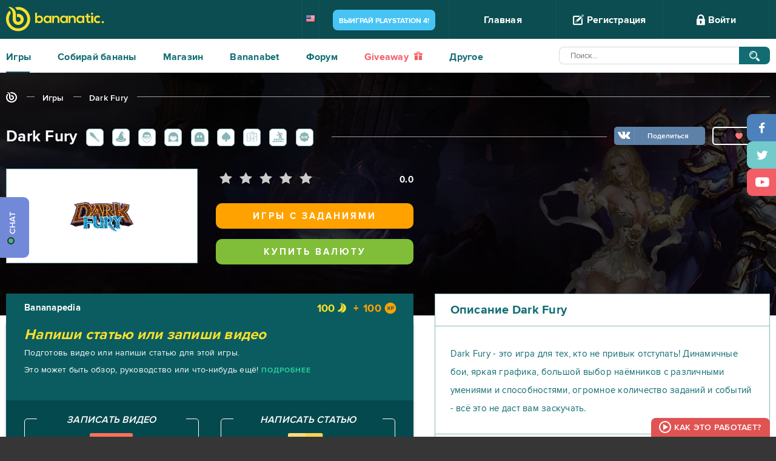

--- FILE ---
content_type: text/html; charset=UTF-8
request_url: https://www.bananatic.com/ru/igry/dark-fury-357/
body_size: 55893
content:
<!DOCTYPE html>
<html lang="ru" class="no-js">
  <head>
    <link rel="alternate" hreflang="ru" href="https://www.bananatic.com/ru/igry/dark-fury-357/">
    <script type="text/javascript">var _sf_startpt=(new Date()).getTime()</script>
    
    <meta name="viewport" content="width=device-width, initial-scale=1.0">
    <meta http-equiv="X-UA-Compatible" content="IE=edge">
    <meta charset="utf-8">
    
    <title>Играй в Dark Fury, выполняй задания и получай призы</title>
    <meta name="description" content="Играй в Dark Fury, выполняй задания и получай призы  - Bananatic ✅" />
    <link rel="canonical" href="https://www.bananatic.com/ru/igry/dark-fury-357/" />
    <meta property="og:image" content="https://www.bananatic.com/ru/imgshare/photos/ru/357-banner.jpg" />
    <meta name="application-name" content="Играй в Dark Fury, выполняй задания и получай призы" />
    <meta name="msapplication-TileColor" content="#337b6a"/>
    <meta name="msapplication-square70x70logo" content="https://www.bananatic.com/ru/images/ie-tiny.png"/>
    <meta name="msapplication-square150x150logo" content="https://www.bananatic.com/ru/images/ie-square.png"/>
    <meta name="msapplication-wide310x150logo" content="https://www.bananatic.com/ru/images/ie-wide.png"/>
    <meta name="msapplication-square310x310logo" content="https://www.bananatic.com/ru/images/ie-large.png"/>

    <link rel="shortcut icon" href="https://www.bananatic.com/ru/images/favicon.png" type="image/x-icon">
    
    <style type="text/css" media="all">html{font-family:sans-serif;-ms-text-size-adjust:100%;-webkit-text-size-adjust:100%}body{margin:0}article,aside,details,figcaption,figure,footer,header,hgroup,main,menu,nav,section,summary{display:block}audio,canvas,progress,video{display:inline-block;vertical-align:baseline}audio:not([controls]){display:none;height:0}[hidden],template{display:none}a{background-color:transparent}a:active,a:hover{outline:0}abbr[title]{border-bottom:1px dotted}b,strong{font-weight:700}dfn{font-style:italic}h1{font-size:2em;margin:.67em 0}mark{background:#ff0;color:#000}small{font-size:80%}sub,sup{font-size:75%;line-height:0;position:relative;vertical-align:baseline}sup{top:-.5em}sub{bottom:-.25em}img{border:0}svg:not(:root){overflow:hidden}figure{margin:1em 40px}hr{-moz-box-sizing:content-box;box-sizing:content-box;height:0}pre{overflow:auto}code,kbd,pre,samp{font-family:monospace,monospace;font-size:1em}button,input,optgroup,select,textarea{color:inherit;font:inherit;margin:0}button{overflow:visible}button,select{text-transform:none}button,html input[type="button"],input[type="reset"],input[type="submit"]{-webkit-appearance:button;cursor:pointer}button[disabled],html input[disabled]{cursor:default}button::-moz-focus-inner,input::-moz-focus-inner{border:0;padding:0}input{line-height:normal}input[type="checkbox"],input[type="radio"]{box-sizing:border-box;padding:0}input[type="number"]::-webkit-inner-spin-button,input[type="number"]::-webkit-outer-spin-button{height:auto}input[type="search"]{-webkit-appearance:textfield;-moz-box-sizing:content-box;-webkit-box-sizing:content-box;box-sizing:content-box}input[type="search"]::-webkit-search-cancel-button,input[type="search"]::-webkit-search-decoration{-webkit-appearance:none}fieldset{border:1px solid silver;margin:0 2px;padding:.35em .625em .75em}legend{border:0;padding:0}textarea{overflow:auto}optgroup{font-weight:700}table{border-collapse:collapse;border-spacing:0}td,th{padding:0}body{color:#fff;background:#363636;font-family:ProximaNova-Regular;font-style:normal;font-weight:normal;font-size:16px;padding-top:64px;-moz-osx-font-smoothing:grayscale;-webkit-font-smoothing:antialiased;letter-spacing:0.25px}b,strong{font-family:ProximaNova-Bold;font-style:normal;font-weight:normal}ul,p{margin:0;padding:0}ul:after{clear:both;content:" ";height:0;width:100%;display:block}a{color:#2b2728;text-decoration:none}a:hover,a:focus{color:#f6a240;text-decoration:none;outline:none}.btn:focus,.transea:focus,.shadow-btn:focus{color:inherit}input,button,textarea,select{outline:none}.container{position:relative;padding:0 100px;margin:0 auto}*,*:before,*:after{box-sizing:border-box}.container:before{display:table;content:" "}.container:after{display:table;content:" ";clear:both}.container .to-margins{margin:0 -100px}.container .max-fullhd{max-width:1720px;margin:0 auto}.container.max-fullhd{max-width:1920px;margin:0 auto}input[type=text]:focus::-webkit-input-placeholder{color:#cccccc}input[type=text]:focus::-moz-placeholder{color:#cccccc}input[type=text]:focus:-moz-placeholder{color:#cccccc}textarea:focus::-webkit-input-placeholder{color:#cccccc}textarea:focus::-moz-placeholder{color:#cccccc}textarea:focus:-moz-placeholder{color:#cccccc}textarea:invalid,input:invalid,select:invalid{box-shadow:none}input:-webkit-autofill{-webkit-box-shadow:0 0 0 50px #fff inset;-webkit-text-fill-color:#64a495}input:-webkit-autofill:focus{-webkit-box-shadow:0 0 0 50px #fff inset;-webkit-text-fill-color:#64a495}.clear{display:block;clear:both;height:0;margin:0;padding:0;overflow:hidden}.ellipsis{white-space:nowrap;overflow:hidden;text-overflow:ellipsis}.text-center{text-align:center}.overhide{overflow:hidden}.embed-responsive{position:relative;padding-bottom:56.25%;padding-top:25px;height:0}.embed-responsive iframe{position:absolute;top:0;left:0;width:100%;height:100%}@-webkit-keyframes twist-left{0{-webkit-transform:rotate(0deg);animation-timing-function:linear}25%{-webkit-transform:rotate(90deg);animation-timing-function:linear}50%{-webkit-transform:rotate(180deg);animation-timing-function:linear}75%{-webkit-transform:rotate(270deg);animation-timing-function:linear}100%{-webkit-transform:rotate(360deg);animation-timing-function:linear}}@-moz-keyframes twist-left{0{-moz-transform:rotate(0deg);animation-timing-function:linear}25%{-moz-transform:rotate(90deg);animation-timing-function:linear}50%{-moz-transform:rotate(180deg);animation-timing-function:linear}75%{-moz-transform:rotate(270deg);animation-timing-function:linear}100%{-moz-transform:rotate(360deg);animation-timing-function:linear}}@-o-keyframes twist-left{0{-o-transform:rotate(0deg);animation-timing-function:linear}25%{-o-transform:rotate(90deg);animation-timing-function:linear}50%{-o-transform:rotate(180deg);animation-timing-function:linear}75%{-o-transform:rotate(270deg);animation-timing-function:linear}100%{-o-transform:rotate(360deg);animation-timing-function:linear}}@-ms-keyframes twist-left{0{-ms-transform:rotate(0deg);animation-timing-function:linear}25%{-ms-transform:rotate(90deg);animation-timing-function:linear}50%{-ms-transform:rotate(180deg);animation-timing-function:linear}75%{-ms-transform:rotate(270deg);animation-timing-function:linear}100%{-ms-transform:rotate(360deg);animation-timing-function:linear}}@keyframes twist-left{0{transform:rotate(0deg);animation-timing-function:linear}25%{transform:rotate(90deg);animation-timing-function:linear}50%{transform:rotate(180deg);animation-timing-function:linear}75%{transform:rotate(270deg);animation-timing-function:linear}100%{transform:rotate(360deg);animation-timing-function:linear}}.loading{text-align:center;font-size:36px}.loading span{display:block;font-size:16px;text-transform:uppercase;letter-spacing:2px;padding-left:20px;margin-bottom:10px}.loading:after{display:inline-block;font-family:"banicon";content:"\e618";color:#116d73;-webkit-animation:twist-left 0.6s infinite;-moz-animation:twist-left 0.6s infinite;-o-animation:twist-left 0.6s infinite;-ms-animation:twist-left 0.6s infinite;animation:twist-left 0.6s infinite}#message{text-align:center}#message .message-error{padding:15px;color:#A94442;background-color:#F2DEDE}#message .message-success{padding:15px;color:#3C763D;background-color:#DFF0D8}#menu li.settings a.more i,.whoplay a,nav a,#umenu li.line,#umenu a,#umenu ul ul,.header.to-left a,.header.to-left a:after,footer a,#slides .banicon-down,.pager a,.breadcrumb a,.transition,.letters a,.find-game .category label.checked:before,.find-game .category label.checked:after,.gametype a,.gametype a b,.games li .play a,.games li .play a:after,.games-options a,.games li,.games li:before,.games li .image,.games li .play,.games li .description a,.games.thumbnails li .box,.game .screens a:after,.game .help li a,.game .help li a:before,.game .similar a,.transea,.transea:after,.game .players li a,.game .players li a span:before,.opacity .hint,.news .item a,#buy .bottom .options label span img,#buy .bottom .options label span,#partner .btn button,#partner .btn button:before,#partner .btn button:after,#apps .list li a,#apps .list li a img,#apps .list li a:before,#apps .list li a:after,#promo-prepaids li a,#prepaids li .box,#prepaids li .box:before,#buypsc input,#gold .list li .item,#gold .list li a,#gold .list li a i,#contact .form-group select + .banicon:before,#help a,#help .section a,#help .section a:before,#help .section a:after,#profile a,#profile table.ranking td,#contact a,#contact ul.ticket li,a.lottery,#profile ul.badges li a,#profile ul.badges li a .main,#profile ul.badges li a .details,#profile ul.badges li a .bg,#menu .user .info{-webkit-transition:all 0.5s ease-out;-moz-transition:all 0.5s ease-out;-o-transition:all 0.5s ease-out;transition:all 0.5s ease-out}.whoplay-list a,.whoplay-list a .image,.whoplay-list a .image img,.get-banana a,.get-banana .points,.get-banana .hint,.getbanana a,.getbanana a .points,.getbanana a:after,#facebook,#twitter,#gplus,#shop a,#shop a .image,#shop.map ul a b,#paysafecard li a,#fkfg .btn button,#fkfg .btn button:after,#fkfg .btn button:before,.popular li,.popular li .pgame,.popular li a,.popular li a:after,.popular li .image,.popular li .pgame:before,.game-header .game-type,.game-header .game-type:after,.shadow-btn,.shadow-btn:before,.shadow-btn b,.game .description a:after,.game .description a:before,#social .options .box .task a,#partners .btn a,#recommend-stats,#recommend-stats .toggle .banicon:before,#creator a,#creator a:before,#creator .list li,#creator .list li .image,#creator .list .content .up i,#creator .list .content .down i,#creator-sets a,#exp .tasks li a{-webkit-transition:all 0.2s ease-in-out;-moz-transition:all 0.2s ease-in-out;-o-transition:all 0.2s ease-in-out;transition:all 0.2s ease-in-out}.icon{position:relative;top:-2px;display:inline-block;line-height:1;vertical-align:middle}.icon-ok{width:20px;height:17px;background:url(https://bananatic-15199.kxcdn.com/de/images/ico-ok.png) no-repeat 0 0}.icon-change{width:20px;height:21px;background:url(https://bananatic-15199.kxcdn.com/de/images/ico-change.png) no-repeat 0 0}.icon-zoom{width:20px;height:20px;background:url(https://bananatic-15199.kxcdn.com/de/images/ico-zoom.png) no-repeat 0 0}.checkbox{padding:3px 0 3px 30px;font-size:14px;color:#0b4d51;position:relative;margin-bottom:15px}.checkbox input{position:absolute;top:0;left:0}.checkbox input[type=checkbox]:not(old){width:20px;height:20px;margin:0;padding:0;opacity:0}.checkbox input[type=checkbox]:not(old) + label{height:19px;line-height:16px;margin-left:-23px;padding-top:3px;padding-left:30px;display:inline-block;background:url(https://bananatic-15199.kxcdn.com/de/images/bg-input-checkbox.png) no-repeat top left;position:relative}.checkbox input[type=checkbox]:not(old) + label:before{position:absolute;top:0;left:0;content:" ";width:16px;height:19px;background:url(https://bananatic-15199.kxcdn.com/de/images/bg-input-checkbox.png) no-repeat bottom left;opacity:0;-webkit-transition:all 0.5s ease-out;-moz-transition:all 0.5s ease-out;-o-transition:all 0.5s ease-out;transition:all 0.5s ease-out}.checkbox input[type=checkbox]:checked:not(old) + label:before{opacity:1}nav{height:64px;background:#0b4d51;position:fixed;z-index:8000;top:0;left:0;width:100%}nav .container{max-width:1920px}nav .logo{display:inline-block;color:#fbe12b;font-size:40px;margin-top:11px}nav .logo:hover{color:#fff}#menu{float:right;height:64px;border-right:1px solid #0f595e;list-style:none;position:relative}#menu li{float:left;border-left:1px solid #0f595e}#menu li a{padding:23px 23px;width:175px;height:64px;display:block;font-family:ProximaNova-Bold;font-style:normal;font-weight:normal;color:#fff;font-size:16px;text-align:center;white-space:nowrap}#menu li a:hover{background:#0f595e}#menu li a .banicon{font-size:18px;vertical-align:middle;top:-2px;position:relative}#menu li .flags{height:64px;overflow:hidden;background:#0b4d51}#menu li .flags a{padding:20px 10px 20px 10px;width:auto}#menu li .flags a + a{display:none}#menu li .flags.open{height:auto}#menu li .flags.open a + a{display:block;margin-top:-5px}#menu li .flags a img{width:35px}#login{position:absolute;top:64px;right:0;width:100%;min-width:352px;max-width:100%;color:#000;background:#fff;background:rgba(255,255,255,0.9);border-left:0 !important;border-bottom-left-radius:10px;border-bottom-right-radius:10px;height:0;padding:0 30px;overflow:hidden;-webkit-transition:opacity 0.5s ease-out;-moz-transition:opacity 0.5s ease-out;-o-transition:opacity 0.5s ease-out;transition:opacity 0.5s ease-out}#login.open{height:auto;padding:25px 30px}#login .field,#register .field{position:relative;margin-bottom:10px}#login .banicon,#register .banicon{position:absolute;z-index:3;color:#64a495}#login .field input,#register .field input{border:1px solid #92bdb3;border-radius:10px;width:100%;padding:12px 20px 12px 50px;color:#64a495;font-size:14px;position:relative;z-index:2}#login .banicon-mail2,#register .banicon-mail2{top:13px;left:16px;font-size:14px}#login .banicon-lock2,#register .banicon-lock2{top:11px;left:20px;font-size:18px}#login .btn,#register .btn{background:#116d73;display:block;border:0;text-align:center;border-radius:10px;text-transform:uppercase;font-family:'ProximaNova-Bold';font-weight:normal;font-style:normal;font-size:15px;color:#fff;letter-spacing:3px;height:44px;width:100%;margin-bottom:10px;-webkit-transition:all 0.3s ease-out;-moz-transition:all 0.3s ease-out;-ms-transition:all 0.3s ease-out;-o-transition:all 0.3s ease-out;transition:all 0.3s ease-out}#login .btn:hover,#register .btn:hover{background:#0c4d51}#login form + form p{padding:10px 0}#menu #login a,#register a{padding:0;height:auto;background:none;color:#0b4d51;font-size:16px;display:block;font-family:ProximaNova-Regular;font-style:normal;font-weight:normal;width:auto}#menu #login a:hover,#register a:hover{color:#81bd37}#menu #login .facebook,#menu #login .gplus,#register .facebook,#register .gplus{width:47%;margin:0;font-family:ProximaNova-Bold;font-style:normal;font-weight:normal;font-size:14px;color:#fff;border-radius:10px;padding:14px 2px 14px 40px;text-align:center;position:relative;margin-top:38px}#menu #login .facebook,#register .facebook{float:left;background:#4d81bc}#menu #login .facebook:before,#register .facebook:before{position:absolute;top:0;left:40px;width:1px;height:100%;background:#6d9acd;content:" "}#menu #login .facebook:hover,#register .facebook:hover{color:#fff;background:#316398}#menu #login .facebook .banicon,#register .facebook .banicon{font-size:16px;width:8px;height:16px;position:absolute;left:17px;top:13px;color:#fff}#menu #login .gplus,#register .gplus{float:right;background:#f25d65}#menu #login .gplus:before,#register .gplus:before{position:absolute;top:0;left:40px;width:1px;height:100%;background:#fb787e;content:" "}#menu #login .gplus .banicon,#register .gplus .banicon{font-size:14px;width:17px;height:17px;position:absolute;left:13px;top:14px;color:#fff}#menu #login .gplus:hover,#register .gplus:hover{color:#fff;background:#e44a52}.opacity #login{opacity:0}.opacity #login.open{opacity:1}#menu .user{padding:12px 30px;width:auto;font-family:ProximaNova-Regular;min-width:257px;position:relative}#menu .user .lvl{color:#fbe12b;font-size:16px;margin-right:3px}#menu .user .nick{font-size:16px}#menu .user img{vertical-align:middle;margin:0 12px 0 0;border-radius:50%;width:40px;height:40px}#menu .user .status{width:125px;height:11px;display:inline-block;border:2px solid #80bd39;border-radius:5px;background:#fff;margin:0 0 0 20px;vertical-align:middle;position:relative;cursor:help}#menu .user .status .current{position:absolute;top:0;left:0;height:7px;background:#80bd39;border-radius:2px}#menu .user .info{opacity:0;position:absolute;top:64px;right:-118px;height:56px;background:#043437;border-bottom-left-radius:20px;border-bottom-right-radius:20px;color:#fff;font-size:12px;color:#fff;font-family:ProximaNova-Semibold;line-height:26px;padding:16px 35px;z-index:100000;visibility:hidden}#menu .user .info:after{position:absolute;width:20px;height:10px;top:-10px;right:50%;margin-left:-10px;border-bottom:10px solid #043437;border-left:10px solid transparent;border-right:10px solid transparent;content:""}#menu .user .info .exp{font-family:ProximaNova-Bold;font-size:20px;color:#fcb040;margin:0 10px;vertical-align:middle}#menu .user .status:hover + .info{opacity:1;visibility:visible}#menu .user img{vertical-align:middle;margin:0 15px 0 0;border-radius:50%;width:40px;height:40px}#menu .points{padding:22px 10px;color:#fbe12b;font-size:18px;line-height:18px;width:auto;min-width:116px;position:relative}#menu .points:after{font-size:17px;color:#fbe12b;font-family:'banicon';display:inline-block;content:"\e601";margin-left:7px;position:relative;top:2px}#menu .points .purchased{position:absolute;font-size:12px;top:38px;left:0;right:0;text-align:center;color:#80bd39;font-family:ProximaNova-Semibold;cursor:help}#menu .points .purchased:after{font-size:10px;color:#80bd39;font-family:'banicon';display:inline-block;content:"\e601";margin-left:4px;position:relative;top:0}#menu li.settings a.more{width:52px}#menu li.awards a.more i{font-size:20px}#menu li.messages a.more i{font-size:17px;top:-1px}#menu li.notifications a.more i{font-size:21px}#menu li.awards,#menu li.settings{position:relative}#menu li.messages,#menu li.notifications{position:relative;border-left:0}#menu li a.more{padding:0;width:58px;height:64px;text-align:center;font-size:19px;color:#2a787d;line-height:64px;position:relative}#menu li a.more .counter{position:absolute;background:#6ca831;color:#fff;padding:1px;border-radius:4px;top:9px;right:8px;font-family:ProximaNova-Regular;font-size:12px;line-height:16px;z-index:3;min-width:18px;text-align:center}#menu li a.more .counter + .banicon{color:#fff}#menu li a.more:hover,#menu li a.more.active{color:#fff}#menu li .list{position:absolute;width:229px;top:64px;border:1px solid #8fbbbe;background:#fff;padding:17px;color:#000;display:none;font-size:14px}#menu li .list strong{color:#116d73;display:block;border-bottom:1px solid #8ab7ba;padding-bottom:18px;margin-bottom:17px}#menu li .list strong span{float:right}#menu li .list a{color:#0b4d51;font-size:14px;display:inline;padding:0;font-family:ProximaNova-Regular}#menu li .list a:hover{color:#80bd39;background:none}#menu li.awards .list{left:-1px}#menu li.messages .list{left:-59px}#menu li.notifications .list{left:-117px}#menu li.settings a.more{color:#fff}#menu li.settings a.more i{display:block;top:22px}#menu li.settings a.more.active i{-webkit-transform:rotate(180deg);-moz-transform:rotate(180deg);-o-transform:rotate(180deg);-ms-transform:rotate(180deg);transform:rotate(180deg)}#menu li.settings .list{left:-176px;border:0;width:229px;padding:0;background:none;border:1px solid #8fbbbe;border-bottom-left-radius:10px;border-bottom-right-radius:10px;overflow:hidden}#menu li.settings .list a{display:block;width:100%;padding:17px 23px;color:#126d72;height:auto;font-size:14px;text-align:left;background:#fff;font-family:ProximaNova-Bold}#menu li.settings .list a:last-child{}#menu li.settings .list a:hover{background:#d8e9e8}#menu li .list:before{position:absolute;left:79px;top:-11px;width:18px;height:11px;border-bottom:11px solid #fff;border-left:9px solid transparent;border-right:9px solid transparent;content:" "}#menu li.awards .list:before{left:20px}#menu li.notifications .list:before{left:136px}#menu li.settings .list:before{display:none}#menu li .list .items{border-bottom:1px solid #8ab7ba;padding-bottom:18px;margin-bottom:17px;max-height:230px;overflow:auto}#menu li .list .items a{display:block;width:auto;height:auto}#menu li .list .items .accept,#menu li .list .items .reject{margin-top:5px;padding:6px 10px 5px 30px;text-align:left;background:#80bd39;color:#fff;border-radius:5px;font-size:12px;font-family:ProximaNova-Semibold;text-transform:uppercase;text-align:center;position:relative}#menu li .list .items .reject{background:#F35D66}#menu li .list .items .accept:hover{background:#679c2a}#menu li .list .items .reject:hover{background:#E0535B}#menu li .list .items .accept i,#menu li .list .items .reject i{font-size:11px;position:absolute;top:6px;left:10px}#menu li .list .items .badge,#menu li .list .items .game{display:block;width:auto;height:auto;text-align:left}#menu li .list .items .badge + .badge{margin-top:7px}#menu li .list .items .badge img{width:40px;height:40px;border-radius:50%;vertical-align:middle}#menu li .list .items .game{text-align:center;margin:0;font-size:12px}#menu li .list .items .game + .game,#menu li .list .items form + .game{padding-top:10px;border-top:1px solid #ebebeb}#menu li .list .items form{margin-bottom:10px}#menu li .list .items .game img{max-width:100%;max-height:40px;display:block;margin:5px auto 10px auto}#menu li .list .items .game b{font-family:ProximaNova-Semibold}#fit{min-height:calc(100vh - 240px);background:#fff}.white{background:#fff;color:#116d73}.blank{padding:200px 0}.sea{background:#116d73;color:#fff}.aqua{background:#c8dcd3;color:#116d73}.sea.relative{position:relative}.sea.relative .container{position:static}.sea .container,.aqua .container{max-width:1920px}.header{overflow:hidden;display:block;text-align:center;padding:37px 0}.header b,.header > h1,.header > h2{display:inline-block;font-size:26px;color:#116d73;position:relative}.header > h1,.header > h2{margin:0;font-weight:normal;font-family:ProximaNova-Bold;padding:0}.header b:before,.header > h1:before,.header > h2:before{right:100%;margin-right:50px;width:2000px;top:50%;height:1px;background:#116d73;content:" ";position:absolute}.header b:after,.header > h1:after,.header > h2:after{left:100%;margin-left:27px;width:2000px;top:50%;height:1px;background:#116d73;content:" ";position:absolute;z-index:3}.header b h1{font-size:inherit;margin:0;display:inline;font-weight:inherit}.header.to-left{text-align:left}.header.to-left b:after,.header.to-left h2:after{background:#88b6b9}.header.to-left a{float:right;font-size:13px;border:2px solid #116d73;color:#116d73;text-transform:uppercase;padding:9px 50px;border-radius:10px;margin-top:-4px;background:#fff;position:relative;z-index:4;letter-spacing:3px}.header.to-left a + a{margin-right:8px}.header.to-left b a + a{margin-right:0}.header.to-left a:before{background:#fff;left:-52px;width:50px;height:20px;content:" ";position:absolute}.header.to-left a strong{position:relative;z-index:6}.header.to-left a strong .banicon{vertical-align:middle;position:relative;top:-2px;margin-left:4px}.header.to-left a:after{top:0;left:0;width:0;height:100%;border-radius:5px;background:#116d73;z-index:5;position:absolute;content:" "}.header.to-left a:hover{color:#fff}.header.to-left a:hover:after{width:100%}.sea .header.to-left{margin:35px 0}.sea .header.to-left b{color:#fff}.sea .header.to-left a:after{background:#88b6b9}.header.bigger{margin:19px 0}.header.big{margin:35px 0}.header.to-left a.fav{font-size:20px;padding:3px 40px;margin-top:-6px}.transea{display:inline-block;font-size:13px;border:2px solid #116d73;color:#116d73;text-transform:uppercase;padding:8px 0;border-radius:10px;position:relative;letter-spacing:2px;z-index:3;text-align:center;max-width:100%;background:transparent}.transea strong{position:relative;z-index:6}.transea:after{top:0;left:0;width:0;height:100%;border-radius:5px;background:#116d73;z-index:5;position:absolute;content:" "}.transea:hover,.transea.active{color:#fff}.transea:hover:after,.transea.active:after{width:100%}.shadow-btn{display:inline-block;position:relative;height:34px;color:#fff;top:0;left:0;margin-left:2px}.shadow-btn b{display:block;position:relative;height:100%;overflow:hidden;float:none;z-index:3;border-radius:8px;text-align:center;font-size:14px;padding:10px 5px 0 5px;width:100%}.shadow-btn:before{position:absolute;left:-2px;bottom:-3px;width:100%;height:100%;content:" ";background:#000;border-radius:8px;z-index:2;opacity:0.12}.shadow-btn i{font-size:15px;width:47px;height:100%;line-height:32px;text-align:center;float:left;position:relative;z-index:4;margin-right:-47px}.shadow-btn i:after{content:" ";right:0;top:0;height:100%;width:1px;background:#fff;opacity:0.2;position:absolute}.shadow-btn i + b{padding-left:52px}.shadow-btn:hover{color:#fff;top:3px;left:-2px}.shadow-btn:hover:before{left:0;bottom:0}.shadow-btn.facebook b{background:#4d81bc}.shadow-btn.facebook:hover b{background:#4776ac}.shadow-btn.twitter b{background:#72CACB}.shadow-btn.twitter:hover b{background:#4CA2B3}.shadow-btn.gplus b{background:#f25d65}.shadow-btn.gplus:hover b{background:#E0535B}.shadow-btn.green b{background:#88b356}.shadow-btn.green:hover b{background:#80bd39}.breadcrumb{list-style:none;margin:45px 0 90px 0;overflow:hidden;text-align:left}.breadcrumb li{display:inline-block;vertical-align:middle;position:relative}.breadcrumb li + li{padding-left:37px}.breadcrumb li + li:before{content:" ";position:absolute;top:8px;left:11px;width:13px;height:1px;background:#fff}.breadcrumb li:last-child:after{position:absolute;content:" ";width:1920px;height:1px;background:#fff;top:8px;left:100%;margin-left:15px}.breadcrumb a{color:#fff;font-family:ProximaNova-Semibold;font-size:14px}.breadcrumb a:hover{color:#FBE12B}.breadcrumb .banicon-logo-small{font-size:18px;position:relative;top:1px}.breadcrumb.dark a{color:#116D73}.breadcrumb.dark li:before,.breadcrumb.dark li:last-child:after{background-color:#116D73}.breadcrumb.dark a:hover{color:#80bd39}#popup{position:fixed;top:0;left:0;width:100%;height:100%;z-index:999999}#popup:before{position:absolute;top:0;left:0;width:100%;height:100%;background:#000;opacity:0.8;content:" "}#popup .loading{position:absolute;top:50%;left:50%;margin-top:-21px;margin-left:-18px}#popup .loading:after{color:#fff}#popup .content{width:1046px;max-width:100%;margin:0 auto;position:relative;background:#fff;top:50%;color:#116d73}#popup .content .close{position:absolute;width:46px;height:46px;top:-23px;right:-23px;background:#116d73;border-radius:50%;border:2px solid #8eafb1;color:#8eafb1;font-size:40px;text-align:center;padding-top:3px;z-index:120;line-height:1}#popup .content .close:hover{color:#fff;border-color:#fff;-webkit-transform:rotate(180deg);-moz-transform:rotate(180deg);-o-transform:rotate(180deg);-ms-transform:rotate(180deg);transform:rotate(180deg)}#popup input.text,#popup input.text:hover{font-family:ProximaNova-Semibold;letter-spacing:0;text-align:center;background:#fff;text-transform:none;color:#454545;margin:15px 0 -15px;border:1px solid #cccccc;padding:1px 20px;width:400px;max-width:100%}#umenu{height:56px;background:#fff;padding-bottom:1px;position:relative}#umenu:after{position:absolute;bottom:0;left:0;background:#dbdbdb;height:1px;content:" ";right:0;z-index:3}#umenu .container{max-width:1920px}#umenu ul{list-style:none;position:relative;height:56px;float:left}#umenu li{float:left;position:relative;z-index:5}#umenu li.line{position:absolute;bottom:0;left:0;width:0;height:2px;background:#0b4d51;z-index:4}#umenu a{height:56px;margin-right:65px;display:inline;float:left;color:#116d73;font-family:ProximaNova-Bold;font-size:16px;padding:20px 0 0 0}#umenu a.active{border-bottom:2px solid #0b4d51}#umenu form{display:block;width:auto;overflow:hidden;text-align:right}#umenu .search{margin:13px 0 0 0;width:604px;height:29px;padding-right:51px;position:relative;display:inline-block;max-width:100%;vertical-align:top}#umenu .search button{position:absolute;top:0;right:0;width:51px;background:#116d73;height:29px;border:0;z-index:5998;border-top-right-radius:8px;border-bottom-right-radius:8px}#umenu .search button:hover{background:#0c4d51}#umenu .search button .icon{width:17px;height:17px;background-size:cover;top:0}#umenu .search .text{width:100%;padding:7px 4px 6px 18px;border:1px solid #d8d8d8;border-top-left-radius:8px;border-bottom-left-radius:8px;border-right:0;font-size:13px;color:#666666;height:29px}#umenu li ul{position:absolute;width:auto;height:auto;float:none;position:absolute;top:56px;left:-21px;background:#fff;z-index:10;display:none;padding:10px;border:1px solid #dbdbdb;border-top:0;border-bottom-left-radius:10px;border-bottom-right-radius:10px}.opacity #umenu li ul{display:block;visibility:hidden;opacity:0}#umenu li a:hover + ul,#umenu li ul:hover{display:block}.opacity #umenu li a:hover + ul,.opacity #umenu li ul:hover{visibility:visible;opacity:1}#umenu li ul li{float:none;display:block}#umenu li ul a{height:auto;margin:0;white-space:nowrap;padding:5px 10px;float:none;display:block}#umenu li ul a:hover{color:#80BD39}#facebook,#twitter,#gplus{width:48px;height:45px;position:fixed;right:0;top:188px;background:#4d81bb;color:#fff;border-top-left-radius:9px;border-bottom-left-radius:9px;font-size:18px;line-height:45px;padding-left:2px;padding-top:2px;text-align:center;z-index:10000}#twitter{top:233px;background:#72cacb;font-size:15px;padding-left:3px}#gplus{top:278px;background:#f35d66;padding-left:4px;font-size:16px}#facebook:hover{background:#36679f}#twitter:hover{background:#4ca2b3}#gplus:hover{background:#e0535b}#windmill{background:#c9f3d1 url(https://bananatic-15199.kxcdn.com/de/images/bg-windmill.png) no-repeat bottom center;position:relative}#windmill .grass{position:absolute;height:190px;bottom:240px;width:100%;background:url(https://bananatic-15199.kxcdn.com/de/images/bg-windmill-grass.png) no-repeat center center}#windmill .sex{width:373px;height:456px;display:inline-block;margin:50px 20px 100px 20px;text-align:center;padding:37px 0 0 0}#windmill .sex.female{background:url(https://bananatic-15199.kxcdn.com/de/images/bg-sex-female.png) no-repeat 0 0}#windmill .sex.male{background:url(https://bananatic-15199.kxcdn.com/de/images/bg-sex-male.png) no-repeat 0 0}#windmill .sex strong{font-size:30px}#windmill .sex strong:after{width:24px;height:24px;background:url(https://bananatic-15199.kxcdn.com/de/images/ico-sex.png) no-repeat top left;content:" ";margin-left:10px;display:inline-block;position:relative;top:2px}#windmill .sex.female strong:after{background-position:top right}#windmill .character{width:169px;height:222px;display:inline-block;background:url(https://bananatic-15199.kxcdn.com/de/images/character-banan.png) no-repeat 0 0;margin:34px 0 35px 0}#windmill .female .character{background:url(https://bananatic-15199.kxcdn.com/de/images/character-banania.png) no-repeat 0 0}#windmill .btn{width:217px;display:inline-block;background:#317b80;font-family:ProximaNova-Bold;color:#fff;padding:16px 0;text-align:center;font-size:20px;text-transform:uppercase;border-radius:10px;letter-spacing:5px;cursor:pointer;border:0}#windmill .sex .btn input{display:none}#windmill .sex.female .btn{background:#af4545}#windmill .message{font-size:14px;color:#fff;text-align:center;display:inline-block;padding:17px 60px;border:2px solid #67aa85;border-radius:10px;margin-bottom:108px}#windmill #character{margin:97px auto}#windmill .btn.submit{background:#67aa85;padding-right:61px;margin:15px;position:relative}#windmill .btn.submit:after{content:" ";right:60px;width:1px;top:0;height:100%;background:#79b795;position:absolute}#windmill .btn.submit .icon{position:absolute;right:20px;top:18px}#windmill .btn.change{background:#ca6d6d;padding-right:61px;margin:15px;position:relative}#windmill .btn.change:after{content:" ";right:60px;width:1px;top:0;height:100%;background:#d57979;position:absolute}#windmill .btn.change .icon{position:absolute;right:21px;top:16px}.svg #windmill #character{width:212px;height:278px;margin:55px auto}.svg #windmill .character,.svg #windmill #character{background-image:url(https://bananatic-15199.kxcdn.com/de/images/character-banan.svg)}.svg #windmill .female .character,.svg #windmill #character.female{background-image:url(https://bananatic-15199.kxcdn.com/de/images/character-banania.svg)}#windmill input.text{width:735px;max-width:100%;padding:10px;border:1px solid #88b6b9;border-radius:10px;font-family:ProximaNova-Bold;font-size:22px;color:#116d73;background:#fff;text-align:center;margin:0 0 30px 0}#windmill .name{font-size:16px;color:#116d73;text-align:center;margin:60px 0 20px 0}#windmill input.btn.submit{background:transparent;border:2px solid #116d73;text-align:center;padding-right:0;width:300px;max-width:100%;color:#116d73;margin-bottom:158px}#windmill input.btn.submit:hover{background:#116d73;color:#fff}#slides{height:627px;padding-bottom:13px;position:relative;background:#fff;overflow:hidden}#slides .slide{height:614px;clear:both;position:absolute;left:100%;width:100%;z-index:4;overflow:hidden}#slides .slide + .slide{text-align:center;color:#116d73;line-height:normal;font-size:16px}#slides .slide + .slide a{position:static;left:auto;float:none;height:auto}#slides .active{left:0}#slides .main{background:url(https://bananatic-15199.kxcdn.com/de/images/bg-castle.jpg) repeat-x center center;background-size:auto 100%;color:#116d73;text-align:center}#slides h1{font-family:'ProximaNova-Bold';font-weight:normal;font-style:normal;font-size:55px;padding:60px 0 20px 0;margin:0;text-align:center}#slides h2{font-weight:normal;font-style:normal;font-size:26px;margin:0 0 20px 0;text-align:center}#slides h3{font-weight:normal;font-style:normal;font-size:26px;text-align:center;margin:0 0 30px 0;font-size:16px;line-height:22px}#slides .banicon{color:#6bad99;font-size:21px;margin:0 10px 0 30px;vertical-align:middle;position:relative;top:-2px}#slides .banicon-down{font-size:14px;cursor:pointer;margin:0;display:inline-block;padding:0 0 10px 0;top:0;height:25px}#slides .banicon-down:hover{padding:10px 0 0 0}#slides .bandalf{display:block;width:188px;height:278px;margin:40px auto 0 auto;position:relative;left:-8px}#slides .bandalf img{width:auto;height:auto;max-width:100%;max-height:100%}#slides .slide a{left:50%;position:relative;float:left;height:614px}#slides .slide a img{max-height:100%;position:relative;margin-left:-50%}#slides .pager{position:absolute;z-index:5;text-align:center;bottom:0;height:26px;width:100%}#slides .pager a{display:inline-block;margin:0 24px;border-radius:100%;width:26px;height:26px;text-indent:-100px;overflow:hidden;background:#116d73;border:5px solid #fff}#slides .pager a.active,#slides .pager a:hover{background:#80bd39}#popular{max-width:1920px}.popular{list-style:none}.popular li{float:left;width:20%;position:relative}.popular li .pgame{position:relative;z-index:2;text-align:center;padding-bottom:38px;background:#d5e4e5}.popular li:hover .pgame{margin:-8px;z-index:3333;padding-bottom:46px;background:#fff;-webkit-box-shadow:0 4px 14px 2px rgba(0,0,0,0.3);-moz-box-shadow:0 4px 14px 2px rgba(0,0,0,0.3);box-shadow:0 4px 14px 2px rgba(0,0,0,0.3)}.popular li+li .pgame{background:#dae7e8}.popular li+li+li .pgame{background:#e0ebeb}.popular li+li+li+li .pgame{background:#e6eeef}.popular li+li+li+li+li .pgame{background:#edf7f8}.popular li .image{height:103px;overflow:hidden;position:relative;text-align:left;z-index:3}.opacity .popular li .image{opacity:0.3}.popular li:hover .image{margin-bottom:8px}.opacity .popular li:hover .image{opacity:1}.popular li .image span{position:relative;left:50%;float:left}.popular li .image img{height:103px;width:auto;position:relative;margin-left:-50%}.popular li .logo{text-align:center;margin:0 8% 30px 8%;border-bottom:1px solid #89b6b9;position:relative;z-index:3;height:118px;padding-top:9px;line-height:100px}.popular li .logo img{width:auto;height:auto;max-width:216px;max-height:100px;vertical-align:middle}.popular li b{display:block;height:60px;font-size:16px;color:#116d73;position:relative;z-index:3}.popular li a.transea{padding:9px 70px;border-radius:10px;position:relative;letter-spacing:3px;z-index:3;max-width:100%;text-align:center}.getbanana{list-style:none;margin:0 -9px 100px -9px}.getbanana li{float:left;width:33.333%;padding:0 9px;position:relative;height:90px;letter-spacing:0;margin-bottom:22px;border:0}.getbanana li b{font-family:ProximaNova-Semibold}.getbanana li a{color:#fff;display:block;border:1px solid #88b6b9;border-radius:10px;padding:36px 15px 0 10px;height:90px;position:relative}.getbanana li a:hover{margin:-9px;height:108px;padding:45px 24px 0 19px}.getbanana li a:after{left:69.38%;width:1px;height:100%;top:0;content:" ";background:#88b6b9;position:absolute}.getbanana li a:hover:after{left:68.4%}.getbanana li .banicon{width:41px;height:41px;text-align:center;float:left;font-size:32px;margin:-9px 6px 0 0}.getbanana li .banicon-wallet,.getbanana li .banicon-tag,.getbanana li .banicon-camera,.getbanana li .banicon-signal{font-size:27px;margin-top:-7px}.getbanana li .banicon-users,.getbanana li .banicon-facebook,.getbanana li .banicon-bananas3{font-size:30px}.getbanana li .banicon-bottle{font-size:38px}.getbanana li .banicon-sedoc{font-size:35px;margin-top:-8px}.getbanana li .banicon-fk{font-size:19px;margin-top:-2px}.getbanana li .banicon-fg{font-size:27px;margin-top:-6px}.getbanana li .points{position:absolute;top:36px;right:5%;color:#fbe12b}.getbanana li .points i{font-size:16px;margin:1px 0 0 0;height:auto}.getbanana li a:hover .points{top:45px;right:7.3%}.getbanana li .points:after{font-size:16px;font-family:"banicon";content:"\e601";margin-left:7px;vertical-align:middle;margin-bottom:1px}.getbanana .food,.getbanana .mobile{clear:both}.whoplay{height:272px;position:relative;max-width:1280px;margin:40px auto 0 auto}.whoplay .character{position:absolute;top:0;left:0;width:100%;padding:0 40px;display:none}.whoplay .character .description,.whoplay .character .image,.whoplay .character .details{float:left;height:272px;overflow:hidden}.whoplay .character .description{margin-left:4%;width:28%}.whoplay .character .image{width:34%}.whoplay .character .details{width:32%}.whoplay .character .description p{text-align:right;line-height:23px;height:200px;overflow:hidden}.whoplay .character .description b{display:block;font-size:36px;margin:12px 0;line-height:40px}.whoplay .character .details{padding-top:24px}.whoplay .character .details b{font-size:24px;margin-left:10px}.whoplay .character .details img{vertical-align:middle;margin:25px 10px 25px 0;width:56px;height:56px;border-radius:50%;border:2px solid #F29437}.whoplay .character .details b.points{font-size:32px;color:#80bd39;display:inline-block;vertical-align:middle}.whoplay .character .details b.points:after{font-size:29px;display:inline-block;font-family:"banicon";content:"\e601";margin-left:7px;vertical-align:middle;position:relative;top:-2px}.whoplay .character .details b.exp{font-size:32px;color:#ffa200;display:inline-block;vertical-align:middle}.whoplay .character .details b.exp:before{color:#ffa200;margin-right:7px;content:"+"}.whoplay .character .details b.exp:after{font-size:31px;font-family:"banicon";display:inline-block;content:"\e60d";margin-left:7px;vertical-align:middle;position:relative;top:-2px}.whoplay .character .details a{display:block;font-size:16px;border:2px solid #116d73;color:#116d73;text-transform:uppercase;padding:12px 0;text-align:center;border-radius:10px;background:#fff;position:relative;z-index:4;max-width:260px}.whoplay .character .details a strong{position:relative;z-index:6;letter-spacing:4px}.whoplay .character .details a:after{top:0;left:0;width:0;height:100%;border-radius:5px;background:#116d73;z-index:5;position:absolute;content:" "}.whoplay .character .details a:hover{color:#fff}.whoplay .character .details a:hover:after{width:100%}.whoplay .character .image{text-align:center;line-height:300px;margin-top:-28px;height:300px}.whoplay .character .image img{max-width:96%;max-height:100%;height:auto;width:auto;vertical-align:bottom}.whoplay .prev{width:14px;height:24px;top:107px;left:0;position:absolute;color:#d8d8d8;font-size:24px}.whoplay .prev:before{content:"l";font-family:"banicon"}.whoplay .prev:hover{width:22px;left:-8px;color:#116d73}.whoplay .next{width:14px;height:24px;top:107px;right:0;position:absolute;color:#d8d8d8;font-size:24px;text-align:right}.whoplay .next:before{content:"r";font-family:"banicon"}.whoplay .next:hover{right:-8px;width:22px;color:#116d73}.whoplay-list{padding:0 10px;height:140px;margin:0 -10px 52px -10px;border-top:1px solid #88b6b9;border-bottom:1px solid #88b6b9;text-align:center}.whoplay-list .container{width:100%;padding:0}.whoplay-list a{height:192px;border:1px solid #88b6b9;border-bottom:0;width:20%;background:#fff;float:left;color:#116d73;margin:-1px 0 0 0;position:relative;z-index:3}.whoplay-list a:first-child{border-left-width:0}.whoplay-list a:last-child{border-right-width:0}.whoplay-list a+a{margin-left:-1px}.whoplay-list a.active{width:21%;margin:-10px -0.5% -20px -0.5%;z-index:1000;height:212px;border-bottom:1px solid #88b6b9;border-left-width:1px;border-right-width:1px;-webkit-box-shadow:0 4px 14px 2px rgba(0,0,0,0.3);-moz-box-shadow:0 4px 14px 2px rgba(0,0,0,0.3);box-shadow:0 4px 14px 2px rgba(0,0,0,0.3)}.whoplay-list a .image{height:139px;border-bottom:1px solid #88b6b9;display:block;padding-top:20px}.whoplay-list a.active .image{height:159px;padding-top:40px}.whoplay-list a .image img{height:118px;max-width:100%}.whoplay-list a b{display:block;text-align:center;margin-top:19px}.opacity .whoplay-list a .image img{opacity:0.3}.opacity .whoplay-list a.active .image img{opacity:1}.news{position:relative;margin-bottom:20px}.news .loading:after{color:#fff}.news:after{display:block;width:100%;clear:both;height:0;content:" "}.news .item{float:left;width:50%;padding:13px 60px 0 170px;position:relative;color:#fff;min-height:200px}.news .item.show-comments{min-height:200px;height:auto}.news .game .opinions{padding-top:20px;border-top:2px solid #1b7e84;margin-top:20px;display:none}.news .game .opinions .when{color:#FDF4D1}.news .item .image{position:absolute;top:0;left:0;width:134px;height:134px;border-radius:67px;overflow:hidden}.news .item .image span{float:left;position:relative;left:50%}.news .item .image img{height:134px;position:relative;left:-50%}.news .item .date:after{content:" ";margin-left:20px;margin-right:20px;width:2px;height:15px;background:#1a7e84;display:inline-block;vertical-align:top}.news .item .content{margin:15px 0 20px 0;line-height:20px;height:40px;overflow:hidden;position:relative}.news.details .item{float:none;width:100%;padding-bottom:50px}.news.details .item .content{height:auto}.news.details .item .content.hidden{height:100px}.news.details .item a.more{display:none}.news.details .item .content.hidden + a.more{display:inline}.news .item .content p{margin:0;padding:0}.news .item .content.hidden:after{position:absolute;bottom:0;left:0;height:20px;content:" ";width:100%;background:url(https://bananatic-15199.kxcdn.com/de/images/bg-ellipsis-horizontal-sea.png) repeat-x top center;z-index:3}.news .item .more,.news .item .comments,.news .item .content a{color:#fdf4d1}.news .item .more:hover,.news .item .comments:hover,.news .item .content a:hover{color:#80bd39}.news .item .more:after{font-family:"banicon";content:"r";display:inline-block;font-size:11px;margin-left:5px;margin-right:20px}.news .item .comments:before{font-family:"banicon";content:"\e619";display:inline-block;font-size:16px;margin-right:7px;top:3px;position:relative}.news .item .comments:hover:before{background-position:bottom center}.news .item .game .opinions li a.replies{display:none}.news .item .game .opinions li a.reply{position:absolute;top:8px;right:0;font-family:ProximaNova-Semibold}.previous-news{text-align:center}.previous-news a{display:block;font-family:ProximaNova-Semibold;font-size:12px;color:#fff;text-transform:uppercase;letter-spacing:2px;padding:20px 0 40px 0;background:#0f6368;position:relative}.previous-news a:hover{background:#0c4d51}.previous-news a:after{width:10px;height:6px;content:" ";position:absolute;left:50%;top:45px;margin-left:-5px;border-top:6px solid #fff;border-left:5px solid transparent;border-right:5px solid transparent}.recommended{padding:100px 0;text-align:center;position:relative;max-width:1920px;margin:0 auto}.recommended:before{position:absolute;top:0;left:50%;width:1px;height:59px;background:#88b6b9;content:" "}.recommended:after{position:absolute;bottom:0;left:50%;width:1px;height:59px;background:#88b6b9;content:" "}.recommended a{position:relative}.recommended .fk{width:250px;height:28px;background:url(https://bananatic-15199.kxcdn.com/de/images/logo-fabrykakluczy.png) no-repeat top center;text-indent:-1000px;overflow:hidden;margin-left:10%;margin-top:-5px;margin-right:-120px;float:left}.recommended .fg{width:250px;height:29px;background:url(https://bananatic-15199.kxcdn.com/de/images/logo-fabrykagraczy.png) no-repeat top center;text-indent:-1000px;overflow:hidden;margin-left:10%;margin-top:-5px;margin-right:-120px;float:left}.recommended .sedoc{width:143px;height:59px;background:url(https://bananatic-15199.kxcdn.com/de/images/logo-sedoc.png) no-repeat top center;text-indent:-1000px;overflow:hidden;margin-right:9%;margin-top:-19px;float:right}.recommended .vikings{width:250px;height:96px;background:url(https://bananatic-15199.kxcdn.com/de/images/logo-gamevikings.png) no-repeat top center;text-indent:-1000px;overflow:hidden;margin-left:10%;margin-top:-40px;margin-right:-120px;float:left}.recommended .fk:hover,.recommended .sedoc:hover,.recommended .fg:hover,.recommended .vikings:hover{background-position:bottom center}.opacity .recommended a:hover,.opacity .recommended a{background:none}.opacity .recommended a:before,.opacity .recommended a:after{position:absolute;content:" ";width:100%;height:100%;top:0;left:0;opacity:1;background-position:top center;-webkit-transition:all 0.5s ease-out;-moz-transition:all 0.5s ease-out;-o-transition:all 0.5s ease-out;transition:all 0.5s ease-out}.opacity .recommended a:after{opacity:0;background-position:bottom center}.opacity .recommended a:hover:before{opacity:0}.opacity .recommended a:hover:after{opacity:1}.opacity .recommended a.fg:after,.opacity .recommended a.fg:before{background-image:url(https://bananatic-15199.kxcdn.com/de/images/logo-fabrykagraczy.png)}.opacity .recommended a.sedoc:after,.opacity .recommended a.sedoc:before{background-image:url(https://bananatic-15199.kxcdn.com/de/images/logo-sedoc.png)}.opacity .recommended a.vikings:after,.opacity .recommended a.vikings:before{background-image:url(https://bananatic-15199.kxcdn.com/de/images/logo-gamevikings.png)}footer{text-align:center}footer .container{max-width:1920px}footer .g2a{vertical-align:middle;margin-top:40px}footer .service{color:#fff;letter-spacing:6px;font-size:16px;margin-top:46px;display:inline-block;margin-left:60px;vertical-align:middle}footer .trustpilot-widget{display:inline-block;margin-top:15px;margin-left:60px}footer .social{float:left;list-style:none;border-left:1px solid #414141}footer .social li{float:left;border-right:1px solid #414141}footer .social li a{display:block;height:120px;padding:42px 0 0 0;width:90px;color:#fff;font-size:30px;line-height:30px;text-align:center}footer .social li a i{vertical-align:middle;position:relative}footer .banicon-twitter{font-size:23px;top:2px;left:2px}footer .banicon-youtube{font-size:27px;top:3px}footer .menu{float:right;list-style:none;height:120px;border-left:1px solid #414141}footer .menu li{float:left;border-right:1px solid #414141}footer .menu li a{display:block;height:120px;padding:55px 28px 0 28px;font-family:ProximaNova-Bold;color:#fff}footer li a:hover{background:#414141;color:#fff}footer .menu li a.half{height:60px;padding-top:35px}footer .menu li a.half + a.half{padding-top:5px}footer .copyright{background:#3d3c3c;font-size:10px;height:51px;padding-top:18px;color:#6f6f6f}footer .copyright i{font-size:16px;vertical-align:middle;position:relative;top:-1px;margin-right:5px}#findgame{background:url(https://bananatic-15199.kxcdn.com/de/images/bg-findgame.jpg) no-repeat center 0;background-size:cover;padding-top:50px;margin-top:-50px}#findgame .header{padding:58px 0}.letters{list-style:none;text-align:justify;float:left;width:62.58%;margin-top:5px;height:35px}.letters:after{display:inline-block}.letters li{display:inline-block;width:3.2%;max-width:36px}.letters li a{display:block;text-align:center;border:1px solid #116D73;text-transform:uppercase;border-radius:7px;font-size:15px;font-family:ProximaNova-Bold;height:35px;line-height:35px;background:#fff;color:#116D73}.letters li a:hover{color:#80bd39;border-color:#80bd39}.find-game{float:right;width:35.04%;border:1px solid #116D73;border-radius:10px;height:45px;position:relative;padding-right:250px;background:#fff;margin:0 0 70px 0}.find-game .text{border:0;height:43px;width:100%;color:#116d73;padding:10px 0;margin-left:20px}.find-game button{position:absolute;top:0;right:0;width:64px;background:#116d73;height:43px;border:0;z-index:5998;border-top-right-radius:8px;border-bottom-right-radius:8px}.find-game button:hover{background:#0c4d51}.find-game .category{position:absolute;right:64px;width:186px;top:-1px;border:1px solid #116D73;height:45px;z-index:5997;cursor:pointer;overflow:hidden;padding-top:43px;background:#fff}.find-game .category label.checked{position:absolute;top:0;left:0}.find-game .category label.checked:after{content:"\e602";font-family:"banicon";position:absolute;width:13px;height:7px;right:0;top:18px;font-size:7px;color:#116d73;display:block}.find-game .category label.checked:hover:after{color:#80bd39}.find-game .category.open label.checked:after{-webkit-transform:rotate(180deg);-moz-transform:rotate(180deg);-o-transform:rotate(180deg);-ms-transform:rotate(180deg);transform:rotate(180deg)}.find-game .category label{display:block;height:43px;padding:13px 0 0 25px;position:relative;overflow:hidden;cursor:pointer;padding-right:26px}.find-game .category label:hover{color:#82be38}.find-game .category label input{position:absolute;left:-100px}.find-game .category.open{height:174px}.gametype{list-style:none;height:112px;border-bottom:1px solid #2a878e;margin-right:-9px}.gametype:before{position:absolute;top:111px;left:0;width:100%;height:1px;content:" ";background:#2a878e}.gametype.small{height:99px}.gametype.small:before{top:98px}.gametype li{width:10%;float:left}.gametype li + li{margin-left:-1px}.gametype li a{display:block;border:1px solid #2a878e;background:#126c74;height:173px;position:relative;z-index:2;text-align:center;color:#a6bfc1}.gametype.small li a{height:146px}.gametype li+li a{border-width:1px 1px 1px 1px}.gametype li a.active{background:#0c4d51;color:#fff}.gametype li a:hover{z-index:3333;padding:10px;margin:-10px;border-width:1px;height:193px;color:#fff;background:#0c4d51;-webkit-box-shadow:2px 2px 6px 0 rgba(0,0,0,0.3);-moz-box-shadow:2px 2px 6px 0 rgba(0,0,0,0.3);box-shadow:2px 2px 6px 0 rgba(0,0,0,0.3)}.gametype.small li a:hover{height:166px}.gametype li a .banicon{margin-top:40px;font-size:32px;display:block}.gametype.small li a .banicon{margin-top:32px}.gametype.cs li{width:11.111%}.gametype.cs li a .banicon-cs-pistols,.gametype.cs li a .banicon-cs-guns,.gametype.cs li a .banicon-cs-heavy{font-size:26px;margin-top:38px}.gametype.cs li a b{font-family:ProximaNova-Semibold}.gametype li a b{display:block;border-top:1px solid #2a878e;font-size:14px;padding-top:22px;margin-top:38px;letter-spacing:1px}.gametype.small li a b{padding-top:15px;margin-top:33px}.gametype li a:hover b{margin:48px -10px 0 -10px}.gametype.small li a:hover b{margin-top:43px}.games-options{float:right;height:31px;background:#fff;position:relative;z-index:3334;margin-top:-100px;background:#fff;padding-left:27px}.games-options a{font-size:14px;color:#116d73;vertical-align:top}.games-options a .banicon{font-size:24px;color:#cbcbcb;margin-right:13px;position:relative;top:4px}.games-options a:hover .banicon,.games-options a.active .banicon{color:#80bd39}.games-options .order{display:inline-block;width:266px;max-width:100%;vertical-align:top;position:relative;border:1px solid #88b6b9;border-radius:8px;overflow:hidden;letter-spacing:1px;margin-left:13px}.games-options .order .list{height:0;width:100%;overflow:hidden;background:#fff;position:relative}.games-options .order .list strong{font-family:ProximaNova-Regular;color:#80bd39}.games-options .order.open .list{height:235px}.games-options .order a{display:block;height:29px;padding:7px 7px 7px 20px;width:100%}.games-options .order a:first-child{border-top:1px solid #88b6b9;padding-top:15px;height:37px}.games-options .order .list a.active strong{color:#116D73;font-family:ProximaNova-Semibold}.games-options .order .list a.active:hover strong{color:#80bd39}.games-options .order a:hover{color:#80bd39}.games-options .order .list .sep{display:block;height:1px;background:#88b6b9;margin:10px 20px}.games-options .order .selected{display:block;width:100%;height:29px;padding:8px 42px 6px 20px;font-size:14px;position:relative;white-space:nowrap;overflow:hidden;text-overflow:ellipsis;cursor:pointer}.games-options .order .selected:before{width:42px;height:29px;top:0;right:0;border-left:1px solid #88b6b9;content:" ";position:absolute}.games-options .order .selected:after{top:12px;right:14px;display:block;font-family:"banicon";content:"\e602";font-size:7px;position:absolute;-webkit-transition:all 0.5s ease-in-out;-moz-transition:all 0.5s ease-in-out;-o-transition:all 0.5s ease-in-out;transition:all 0.5s ease-in-out}.games-options .order.open .selected:after{-webkit-transform:rotate(180deg);-moz-transform:rotate(180deg);-o-transform:rotate(180deg);-ms-transform:rotate(180deg);transform:rotate(180deg)}.games-options .order .selected:hover:after{color:#80bd39}.games-options .with-offer{padding:10px 40px;background:#528714;border-radius:8px;display:inline-block;height:32px;color:#fff;font-family:ProximaNova-Bold;font-size:12px;letter-spacing:2px;text-transform:uppercase;margin:0 22px 0 15px;vertical-align:top}.games-options .my-games,.games-options .browser-games,.games-options .download-games,.games-options .mobile-games{position:relative;margin-right:9px;top:1px;vertical-align:top;display:inline-block}.games-options .my-games:before,.games-options .browser-games:before,.games-options .download-games:before,.games-options .mobile-games:before{opacity:1;position:absolute;top:-5px;left:-5px;width:39px;height:39px;border:2px solid #28b4a2;border-radius:50%;content:" ";-webkit-transition:all 0.5s ease-in-out;-moz-transition:all 0.5s ease-in-out;-o-transition:all 0.5s ease-in-out;transition:all 0.5s ease-in-out}.games-options .browser-games:before{border:2px solid #8f8fce}.games-options .download-games:before{border:2px solid #da72a5}.games-options .mobile-games:before{border:2px solid #ffa200}.games-options .my-games img,.games-options .browser-games img,.games-options .download-games img,.games-options .mobile-games img{width:29px;height:29px;-webkit-transition:all 0.5s ease-in-out;-moz-transition:all 0.5s ease-in-out;-o-transition:all 0.5s ease-in-out;transition:all 0.5s ease-in-out}.games-options .inactive img{opacity:0.8}.games-options .inactive:before{opacity:0}.games-options .with-offer.inactive{background:#80bd39}.games-options .hint{position:absolute;top:-50px;white-space:nowrap;opacity:0;visibility:hidden;z-index:1;left:14px}.games-options a:hover .hint{opacity:0.9;z-index:99999;visibility:visible}.games-options .hint b{font-family:ProximaNova-Semibold;font-size:14px;margin-left:-50%;display:inline-block;height:37px;padding:11px 24px;line-height:14px;background:#3f4141;color:#fff;position:relative}.games-options .hint b:before{position:absolute;bottom:-5px;width:11px;left:50%;margin-left:-5px;content:" ";border-left:5px solid transparent;border-right:5px solid transparent;border-top:5px solid #3f4141}.games-options .sep{display:inline-block;width:1px;height:32px;background:#88b6b9;vertical-align:top;margin:0 8px 0 10px}.games{padding:0 0 100px 0;border-top:1px solid #94c3c6;list-style:none}.games li{padding:40px 0 41px 0;border-bottom:1px solid #94c3c6;border-top:1px solid #94c3c6;margin-top:-1px;position:relative;z-index:3}.games li:hover{background:#fff;z-index:3333}.games > li:before{position:absolute;top:-2px;bottom:-2px;width:100%;content:" ";border-bottom:2px solid #106d74;border-top:2px solid #106d74;opacity:0}.games li:hover:before{opacity:1}.games li:after{width:100%;content:" ";display:block;clear:both}.games li .box{max-width:1920px;position:relative;padding:0 100px;margin:0 auto;z-index:5}.games li .box:after{clear:both;display:block;height:0;width:100%;content:" "}.games li .image,.games li .description,.games li .play,.games li .awards{float:left;height:93px}.games li .image{width:17.6%;padding-right:4%;text-align:center;line-height:93px;position:relative}.games li .image img{max-width:100%;max-height:100%;vertical-align:middle}.games li .image .type{position:absolute;top:-3px;right:-13px;width:26px;background:#fff;line-height:26px}.games li .image .type .game-type{display:inline-block;width:26px;height:26px;border:1px solid #89B6B9;border-radius:6px;vertical-align:middle;margin-bottom:11px;color:#94c3c6;font-size:15px;text-align:center;position:relative}.games li .image .type .game-type i{top:1px;position:relative}.games li .image .type .game-type .banicon-game-scifi{font-size:12px;top:0}.games li .image .type .game-type .hint{position:absolute;top:-1px;right:40px;font-size:14px;font-family:ProximaNova-Regular;color:#126d70;background:#ffffff;padding:0 20px;line-height:24px;height:26px;border:1px solid #116d73;white-space:nowrap;display:none}.games li .image .type .game-type .hint:before{position:absolute;right:-7px;width:6px;height:14px;top:5px;content:" ";border-left:6px solid #116d73;border-top:7px solid transparent;border-bottom:7px solid transparent}.games li .image .type .game-type .hint:after{position:absolute;right:-6px;width:6px;height:12px;top:6px;content:" ";border-left:6px solid #fff;border-top:6px solid transparent;border-bottom:6px solid transparent}.games li .image .type .game-type:hover{border-color:#116d73;color:#116d73}.games li .image .type .game-type:hover .hint{display:block}.opacity .games li .image .type .game-type .hint{opacity:0;visibility:hidden}.opacity .games li .image .type .game-type:hover .hint{opacity:1;visibility:visible}.games li .description{width:40.24%;padding:0 4%;overflow:hidden;border-right:1px solid #94c3c6;border-left:1px solid #94c3c6;height:auto}.games li .description b.name,.games li .description a.name{font-size:20px;display:block;line-height:24px;font-family:ProximaNova-Bold;color:#116d73}.games li .description p.text{margin:16px 0;font-size:16px}.games li .description a.comments{font-size:14px;color:#80bd39}.games li .description a.comments .banicon{font-size:16px;position:relative;top:4px}.games li .description a.comments span{margin-right:10px}.games li .description a.comments:after{font-family:"banicon";content:"\e602";font-size:6px;margin-left:10px;position:relative;top:-1px}.games li .description a.comments.hide-comments:after{content:"\e60c"}.games li .description a:hover{color:#3abea6}.games li .description .game{margin:20px 0 0 0;padding:20px 0 0 0;border-top:1px solid #88b6b9}.games li .description .game .opinions{display:none}.games li .description .game .opinions li{border:0;margin-top:0}.games li .play{width:23.58%;padding:2px 4% 0 4%}.games li .play a{display:block;font-size:16px;border:2px solid #116d73;color:#116d73;text-transform:uppercase;padding:12px 0;border-radius:10px;position:relative;letter-spacing:3px;z-index:3;text-align:center;margin-top:15px}.games li .play a strong{position:relative;z-index:6}.games li .play a:after{top:0;left:0;width:0;height:100%;border-radius:5px;background:#116d73;z-index:5;position:absolute;content:" "}.games li .play a:hover{color:#fff}.games li .play a:hover:after{width:100%}.games li .play .status{display:inline-block;font-size:14px;margin-top:2px;vertical-align:top}.games li .play .vote{width:140px;height:16px;background:url(https://bananatic-15199.kxcdn.com/de/images/bg-vote.png) repeat-x top left;background-size:28px auto;position:relative;display:inline-block;margin:0 0 3px -5px;vertical-align:top}.games li .play .vote .bar{position:absolute;top:0;left:0;height:16px;width:0;background:url(https://bananatic-15199.kxcdn.com/de/images/bg-vote.png) repeat-x bottom left;background-size:28px auto;z-index:120}.games li .awards{width:18.58%;border-right:0;line-height:93px;padding-left:4%;text-align:justify;font-size:28px;color:#80bd39;font-family:ProximaNova-Bold;position:static;max-width:280px;float:right}.games li .awards:after{width:100%;display:inline-block;height:0;content:" "}.games li .awards:before{width:1px;top:0;margin-left:-3.4%;height:100%;background:#94c3c6;position:absolute;content:" "}.games li .awards b.points{font-size:26px;color:#80bd39;display:inline-block;vertical-align:top;margin-top:-18px;min-width:40px;text-align:right}.games li .awards b.points:after{font-size:23px;content:"\e601";display:inline-block;font-family:"banicon";margin-left:9px;vertical-align:middle;margin-bottom:3px;margin-right:2px}.games li .awards b.exp{font-size:26px;float:right;margin-top:-73px;color:#ffa200;min-width:65px;text-align:right}.games li .awards b.exp:after{font-size:24px;content:"\e60d";display:inline-block;font-family:"banicon";margin-left:7px;vertical-align:middle;margin-bottom:3px}.games li .awards .award{display:inline-block;width:56px;height:56px;border:2px solid #f29437;border-radius:100%;text-align:center;overflow:hidden;vertical-align:middle}.games li .awards .award.none{border:2px solid #116d73;line-height:52px}.games li .awards .award.none:before{content:"\e950";font-family:banicon;color:#116d73;vertical-align:middle;font-size:18px}.games li .awards .award span{position:relative;left:50%;float:left;height:78px}.games li .awards span img{height:100%;width:auto;position:relative;left:-50%}.games li .awards .banicon-logo-small{font-size:36px;color:#87b5b8;position:relative;top:3px;margin-left:36%}.games.thumbnails li .awards .banicon-logo-small{position:absolute;left:50%;margin-left:-18px}.games.thumbnails{max-width:1920px;position:relative;padding:0 90px;border-top:0;text-align:justify;padding-bottom:100px;margin:0 auto}.games.thumbnails li .description .game,.games.thumbnails li .description p.text,.games.thumbnails li .description a.comments,.games.thumbnails li .awards:before{display:none}.games.thumbnails li{width:16.66%;float:left;border:0;padding:0;margin:0 0 26px 0;height:342px}.games.thumbnails li:before{height:342px;left:9px;right:9px;top:-1px;width:auto;border:2px solid #106D74}.games.thumbnails li:hover:before{height:407px}.games.thumbnails li .box{border:1px solid #88b6b9;height:342px;margin:0 10px;padding:0;width:auto;background:#fff;overflow:hidden}.games.thumbnails li:hover .box{height:405px;margin-bottom:-63px;border-color:#116d73}.games.thumbnails li .description{border-left:0;border-right:0;width:100%;padding:0;height:68px;text-align:center;float:none;display:table}.games.thumbnails li .description b.name{display:table-cell;vertical-align:middle;font-size:18px;padding:0 5px;white-space:normal}.games.thumbnails li .image{width:100%;padding:25px 20px;height:129px;float:none;border-bottom:1px solid #88b6b9;margin:0 0 12px 0;line-height:70px}.games.thumbnails li .image .type{top:115px;right:0;width:100%;background:transparent}.games.thumbnails li .image .type .game-type{margin:0 8px;background:#fff}.games.thumbnails li .image .type .game-type .hint{display:block;top:-38px;right:-38px;width:100px}.games.thumbnails li .image .type .game-type .hint:before{right:42px;width:14px;height:6px;top:25px;content:" ";border-top:6px solid #116D73;border-left:7px solid transparent;border-right:7px solid transparent}.games.thumbnails li .image .type .game-type .hint:after{right:42px;width:12px;height:6px;top:24px;content:" ";border-top:6px solid #fff;border-left:7px solid transparent;border-right:7px solid transparent}.games.thumbnails li .play{position:absolute;top:284px;left:0;width:100%;text-align:center}.games.thumbnails li .play .vote{margin-left:0;width:110px;height:13px;background-size:22px 26px}.games.thumbnails li .play .vote .bar{height:13px;background-size:22px 26px}.games.thumbnails li .play a{padding:9px 0;margin:37px 11px 0 11px}.opacity .games.thumbnails li .play a{opacity:0}.opacity .games.thumbnails li:hover .play a{opacity:1}.games.thumbnails li .awards{width:100%;float:none;padding:0 44.5% 0 0;font-size:26px;line-height:45px;height:48px;position:relative;text-align:right}.games.thumbnails li .awards .award{width:45px;height:45px}.games.thumbnails li .awards .plus{margin:0 14px 0 8px}.games.thumbnails li .awards b.points,.games.thumbnails li .awards b.exp{font-size:18px;margin:0;position:absolute;top:0;left:55.5%;line-height:22px;min-width:auto;text-align:left}.games.thumbnails li .awards b.exp{top:25px}.games.thumbnails li .awards b.points:after,.games.thumbnails li .awards b.exp:after{font-size:17px}.game-bg{background-size:auto 360px;background-position:top center;background-repeat:repeat-x}.game-header .game-name{width:auto;overflow:hidden}.game-header .game-name a{display:inline;float:none;border:0;padding:0;margin:0;letter-spacing:0;background:transparent;position:static;font-size:26px;text-transform:none}.game-header .game-name a:before,.game-header .game-name a:after{display:none}.game-header .game-name b:after{margin-left:30px}.game-header .game-share{float:right;margin:0 0 0 30px}.game-header .game-share a{float:none;display:inline-block;vertical-align:middle;margin-top:0;margin-right:0;margin-left:8px}.game-header .game-share a.fb-share{height:28px;text-transform:none;font-size:12px;background:#4e69ac;border:0;color:#fff;padding:9px 27px 0 55px;letter-spacing:0;border-radius:5px;overflow:hidden}.game-header .game-share a.fb-share strong{font-family:ProximaNova-Semibold}.game-header .game-share a:before{display:none}.game-header .game-share a.fb-share:before{display:block;top:0;left:0;width:34px;height:28px;border-right:1px solid #6a87cc;font-family:"banicon";background:transparent;font-size:15px;content:"\e91b";text-align:center;padding-top:6px;z-index:6}.game-header .game-share a.fb-share:after{background:#3e5b99;border-radius:5px}.game-header .game-share a.fav{font-size:11px;width:87px;height:28px;padding:8px 0 0 0;text-align:center;margin-top:0;border-radius:5px}.game-header .game-share a.fav:after{border-radius:0}.game-header .game-share .fb-like{vertical-align:middle}.game-header .game-type,.game .game-type{display:inline-block;width:29px;height:29px;border:1px solid #89b6b9;border-radius:6px;vertical-align:middle;margin-left:7px;position:relative;font-size:17px;text-align:center;color:#87b5b8;line-height:29px;background:#fff}.game-header .game-type .banicon-game-scifi,.game .game-type .banicon-game-scifi{font-size:14px}.game-header .game-type .banicon-game-rpg,.game .game-type .banicon-game-rpg{font-size:16px}.game-header .game-type:hover,.game .game-type:hover{color:#126d70}.game-header a:first-child .game-type{margin-left:20px}.game-header .game-type:after,.game .game-type:after{position:absolute;content:" ";width:21px;height:16px;left:4px;top:5px}.game-header .game-type:before,.game .game-type:before{position:absolute;top:-1px;left:35px;content:attr(title);font-size:14px;font-family:ProximaNova-Regular;color:#126d70;display:none;background:#ffffff;padding:5px 15px;height:29px;border:1px solid #126d70;white-space:nowrap;line-height:16px}.game-header .game-type:hover:before,.game .game-type:hover:before{display:block;z-index:9999}.game{margin:0 0 70px 0}.game:after,.game .col-gameplay:before,.game .players:before{width:100%;display:block;clear:both;height:0;content:" "}.game .col-top,.game .col-tasks,.game .col-gameplay,.game .col-desc,.game .col-screens,.game .col-help,.game .col-players,.col-opinions,.col-requirements,.col-similar{float:left;margin-bottom:56px}.game .col-top,.game .col-tasks,.game .col-gameplay,.game .col-opinions{width:34.37%;clear:both}.game .col-top{min-width:550px}.game .col-desc,.game .col-requirements,.game .col-help{width:35.45%;padding:0 2.73%}.game .col-screens,.game .col-players,.game .col-similar{width:30.18%}.game .col-tasks,.game .description,.game .screens{background:#fff}.game .col-screens-2{width:65.58%;padding-left:2.73%;float:left}.game .logo{line-height:114px;border:1px solid #89b6b9;padding:20px;background:#fff;height:156px;float:left;width:47%;text-align:center}.game .logo img{max-width:216px;max-height:100px;vertical-align:middle}.game .options{width:48.5%;float:right;padding-top:6px}.game .options a.play{display:block;font-size:15px;color:#fff;text-transform:uppercase;padding:12px 0;border-radius:10px;letter-spacing:3px;text-align:center;margin-top:32px;background:#ffa200;font-family:ProximaNova-Bold}.game .options a.play:hover{background:#ff8500}.game a.exchange{display:block;font-size:15px;color:#fff;text-transform:uppercase;padding:12px 0;border-radius:10px;letter-spacing:3px;text-align:center;background:#80bd39;width:100%;margin-top:17px;font-family:ProximaNova-Bold}.game a.exchange:hover{background:#679c2a}.game .status{float:right;width:auto;font-size:15px;margin-top:3px}.game .vote{width:165px;height:19px;background:url(https://bananatic-15199.kxcdn.com/de/images/bg-vote.png) repeat-x top left;position:relative}.game .vote .bar{position:absolute;top:0;left:0;height:19px;width:0;background:url(https://bananatic-15199.kxcdn.com/de/images/bg-vote.png) repeat-x bottom left;z-index:120}.game .vote:hover .bar{display:none}.game .vote a{position:absolute;top:0;left:0;height:19px}.game .vote a.vote-1{width:20%;z-index:100}.game .vote a.vote-2{width:40%;z-index:80}.game .vote a.vote-3{width:60%;z-index:60}.game .vote a.vote-4{width:80%;z-index:40}.game .vote a.vote-5{width:100%;z-index:20}.game .vote a:hover{background:url(https://bananatic-15199.kxcdn.com/de/images/bg-vote.png) repeat-x bottom left}.game .tasks{position:relative}.game .tasks .title{background:#126c74;color:#fff;padding:20px 25px;font-size:20px;line-height:18px}.game .tasks .title .points{float:right;font-size:23px;color:#fbe12b}.game .tasks .title .points:before{content:"do zgarnięcia:";font-size:14px;font-family:ProximaNova-Regular;margin-right:10px;color:#fff;vertical-align:top}.game .tasks .title .points:after{font-size:18px;display:inline-block;font-family:"banicon";content:"\e601";margin-left:4px;vertical-align:middle;margin-bottom:-8px;vertical-align:middle;position:relative;top:-5px}.game .tasks ul{list-style:none}.game .tasks li{border:1px solid #89b6b9;border-top:0;line-height:52px}.game .tasks li + li{line-height:22px}.game .tasks li a{opacity:0.5;display:block;padding:19px 25px;color:#116d73}.game .tasks li.active a{opacity:1}.game .tasks li:after{width:100%;content:" ";display:block;clear:both;height:0}.game .tasks li a.opened{background:#e9f0f1;color:#116D73 !important}.game .tasks li.complete > a,.game .tasks li.failed > a{padding-left:60px;position:relative;color:#88b6b9}.game .tasks li.complete > a:before{content:" ";width:16px;height:18px;background:url(https://bananatic-15199.kxcdn.com/de/images/ico-complete.png) no-repeat 0 0;background-size:cover;position:absolute;left:27px;top:50%;margin-top:-9px}.game .tasks li.failed > a:before{content:" ";width:18px;height:18px;background:url(https://bananatic-15199.kxcdn.com/de/images/ico-failed.png) no-repeat 0 0;background-size:cover;position:absolute;left:26px;top:50%;margin-top:-9px}.game .tasks li .start-up{display:table-cell;float:none;overflow:hidden;width:auto;height:52px;line-height:18px;vertical-align:middle}.game .tasks li .award{float:right;width:170px;text-align:right}.game .tasks li .award img{width:52px;height:52px;border:1px solid #8dbbec;border-radius:100%;vertical-align:middle}.game .tasks li .award .points{font-size:20px;color:#80bd39;position:relative}.game .tasks li .award .points:after{font-size:16px;display:inline-block;font-family:"banicon";content:"\e601";margin-left:5px;vertical-align:middle;margin-bottom:3px}.game .tasks li .award .exp{font-size:20px;color:#ffa200;position:relative}.game .tasks li .award b.exp:before{color:#ffa200;margin:0 7px;content:"+";font-size:17px}.game .tasks li .award b.exp:after{font-size:19px;display:inline-block;font-family:"banicon";content:"\e60d";margin-left:5px;vertical-align:middle;position:relative;top:-1px;line-height:19px}.game .tasks li .task-box{display:none;position:absolute;top:0;left:100%;height:100%;background:red;line-height:22px;z-index:1000;background:#0b5c60;padding:25px 30px 0 30px;color:#fff;font-size:14px;-webkit-box-shadow:0 2px 4px 0 rgba(0,0,0,0.3);-moz-box-shadow:0 2px 4px 0 rgba(0,0,0,0.3);box-shadow:0 2px 4px 0 rgba(0,0,0,0.3)}.game .tasks li a.opened + .task-box{display:block}.game .tasks li .task-box strong{font-size:16px;display:block;margin-bottom:70px}.game .tasks li+li .task-box strong{margin-bottom:0}.game .tasks li .task-box a.close{position:absolute;bottom:0;left:0;width:100%;text-align:center;height:34px;background:#1a797f;color:#fff;text-transform:uppercase;letter-spacing:3px;padding:6px 0;font-family:ProximaNova-Bold;font-size:12px}.game .tasks li .task-box .pointer{position:absolute;left:-12px;width:12px;height:26px;border-top:13px solid transparent;border-bottom:13px solid transparent;border-right:12px solid #0b5c60}.game .tasks li .pointer{top:90px}.game .tasks li+li .pointer{top:174px}.game .tasks li+li+li .pointer{top:248px}.game .tasks li+li+li+li .pointer{top:304px}.game .tasks li+li+li+li+li .pointer{top:360px}.game .tasks li .task-box .next-task{border:3px solid #fff;color:#fff;font-family:ProximaNova-Semibold;text-transform:uppercase;margin:0 auto 10px auto;width:200px;max-width:100%;text-align:center;padding:20px 0;font-size:24px}.game .tasks li .task-box .next-task.failed{border-color:#ff6e75;color:#ff6e75}.game .tasks li .task-box .next-task:before{content:"\e903";font-family:"banicon";font-size:30px;display:block;margin-bottom:20px}.game .tasks li .task-box .next-task.failed:before{content:"\e92b"}.game .tasks input.text{display:block;padding:7px;border:0;border-radius:5px;font-family:ProximaNova-Bold;font-size:16px;color:#116d73;background:#fff;text-align:center;margin:5px 0;min-width:320px;max-width:100%}.game .tasks input.btn{display:block;padding:10px 0;border:0;border-radius:5px;font-family:ProximaNova-Bold;font-size:12px;color:#fff;background:#80bd39;text-align:center;margin-top:10px;width:100%;text-transform:uppercase;letter-spacing:3px}.game .tasks input.btn:hover{background:#679c2a}.game .tasks li .task-box p{font-size:14px;margin:5px 0 0 0;color:#fbe12b;min-width:440px;max-width:100%;height:42px}.game .tasks li .task-box .time-left{padding:20px 0;border-top:1px solid #1a797f;border-bottom:1px solid #1a797f;font-size:14px;color:#60b1b6}.game .tasks li .task-box .time-left div{float:right}.game .tasks li .task-box .time-left span{display:inline-block;font-size:12px;text-align:center;width:34px;line-height:15px;position:relative}.game .tasks li .task-box .time-left span b{font-size:16px;color:#fff;display:block;text-align:center}.game .tasks li .task-box .time-left span + span:before{content:":";font-size:16px;color:#fff;position:absolute;left:-2px;top:0}.game .tasks li .task-box .time-left.expired span b,.game .tasks li .task-box .time-left.expired span + span:before{color:#ff6e75}.game .tasks li .task-box .time-expired{color:#ff6e75;margin:15px 0;height:auto}.game .tasks .inputfile{position:relative;overflow:hidden;width:143px;float:right;display:block;padding:5px 0;border:0;border-radius:5px;font-family:ProximaNova-Bold;font-size:12px;color:#fff;background:#80bd39;text-align:center;margin-top:7px;text-transform:uppercase;letter-spacing:3px}.game .tasks .inputfile:hover{background:#679c2a}.game .tasks .inputfile input{opacity:0;cursor:pointer;position:absolute;top:0;right:0;z-index:7;font-size:200px}.game .tasks .waiting{font-size:14px;margin-top:45px}.game .tasks .waiting .left{color:#60b1b6}.game .tasks .waiting b.right{color:#80bd39;float:right}#filedrag{padding:50px 0 50px 55px;background:url(https://bananatic-15199.kxcdn.com/de/images/bg-filedrag.png) no-repeat left center;font-size:14px;color:#fff;overflow:hidden;position:relative}#filedrag input{opacity:0;cursor:pointer;position:absolute;top:0;right:0;z-index:7;font-size:200px}#filedrag small{display:block;color:#60b1b6;font-size:12px;margin:0;padding:0}#filedrag.loading{height:144px;overflow:hidden;padding:144px 0 0 0;background:url(https://bananatic-15199.kxcdn.com/de/images/ico-loading.gif) no-repeat center center}#accept-screen{height:110px}#accept-screen a{padding:0;cursor:zoom-in}#accept-screen img{float:left;margin-right:20px;max-height:110px;width:auto;border-radius:5px;max-width:60%}#accept-screen div{width:auto;overflow:hidden}#accept-screen div input{width:100%}#accept-screen div input + input{margin-top:25px;background-color:#FFA200}.game .header{padding:18px 0}.game .header b{font-size:20px}.game .header.bordered{background:#fff;border:1px solid #88b6b9;padding-left:25px}.game .header.bordered b:after,.game .header.bordered b:before{display:none}.game .description{height:272px}.game .description .slider{line-height:30px;border:1px solid #88b6b9;border-top:0;padding:30px 25px 60px 25px;font-size:15px;position:relative;background:#fff;position:relative;z-index:200}.game .description p{height:182px;overflow:hidden}.game .description .full{height:auto;max-height:293px;overflow:auto}.game .description a{height:30px;border-top:1px solid #88b6b9;position:absolute;bottom:0;left:0;width:100%;text-indent:-1000px;overflow:hidden;color:#116d73}.game .description a:after{content:"\e602";font-family:"banicon";font-size:7px;position:absolute;left:50%;margin-left:-7px;top:1px;width:14px;text-indent:0}.game .description a:hover{color:#80BD39}.game .description a.less:after,.game .description a.less:before{-webkit-transform:rotate(180deg);-moz-transform:rotate(180deg);-o-transform:rotate(180deg);-ms-transform:rotate(180deg);transform:rotate(180deg)}.game .screens{position:relative;border:1px solid #88b6b9;border-top:0;padding:26px 10% 4px 10%}.game .screens .thumbs{height:242px;white-space:nowrap;overflow:hidden}.game .screens .thumbs span{display:inline-block;height:242px;width:100%;margin-top:-10px;padding:0 10px}.game .screens .thumbs a{float:left;width:50%;padding:10px;position:relative}.game .screens .thumbs img{height:auto;width:100%;float:left;border-radius:8px;position:relative;z-index:2}.opacity .game .screens .thumbs a:after{content:" ";z-index:3;background:#116d73 url(https://bananatic-15199.kxcdn.com/de/images/ico-showbig.png) no-repeat center center;background-size:34px 27px;position:absolute;top:10px;left:10px;right:10px;bottom:10px;border-radius:8px;opacity:0}.opacity .game .screens a:hover:after{opacity:0.8}.game .screens .prev{width:14px;height:24px;top:50%;left:4.5%;position:absolute;margin-top:-12px;color:#116D73}.game .screens .prev:after{font-size:21px;font-family:"banicon";content:"l"}.game .screens .next{width:14px;height:24px;top:50%;right:4.5%;position:absolute;margin-top:-12px;color:#116D73}.game .screens .next:after{font-size:21px;font-family:"banicon";content:"r"}.game .screens .prev:hover,.game .screens .next:hover{color:#80BD39;opacity:1}.game .col-screens-2 .screens{padding:25px 1% 5px 1%;height:auto;min-height:272px}.game .col-screens-2 .screens .prev,.game .col-screens-2 .screens .next{display:none}.game .col-screens-2 .screens .thumbs{height:auto}.game .col-screens-2 .screens .thumbs span{display:inline}.game .col-screens-2 .screens .thumbs a{width:20%;padding:0 2% 20px 2%;height:auto}.opacity .game .col-screens-2 .screens .thumbs a:after{top:0;left:10%;right:10%;bottom:20px}.game .embed-mask{height:327px;width:100%;border-radius:10px;background:#357f87;background-position:center center;background-repeat:repeat}.game .embed-mask a{display:block;height:327px;text-align:center;color:#fff;font-size:22px;padding-top:114px}.game .embed-mask a:hover{color:#80BD39}.game .embed-mask a i{font-size:94px}.game .embed-mask a b{display:block;margin-top:16px}.game .help{list-style:none}.game .help li{margin-bottom:14px}.game .help li a{display:block;padding:12px 0 12px 58px;position:relative;font-family:ProximaNova-Bold;color:#116d73}.game .help li a:hover{color:#80bd39}.game .help li a img{position:absolute;top:0;left:0;width:39px;height:39px;border-radius:100%}.game a.add-topic{float:left;width:48%;margin-top:25px;padding:10px 0;font-size:12px}.game a.show-all{float:right;width:48%;margin-top:25px;padding:8px 0;font-size:12px}.game .similar{list-style:none;margin:0 -10px}.game .similar li{width:50%;float:left;padding:0 10px;text-align:center}.game .similar li + li + li{display:none}.game .similar:after{width:100%;content:" ";clear:both;display:block}.game .similar .image{border:1px solid #88b6b9;height:130px;line-height:115px}.game .similar .image img{max-width:93%;max-height:93%;vertical-align:middle;width:auto;height:auto;line-height:100px}.game .similar .image a{display:block;height:100px;max-width:216px;margin:0 auto}.game .similar .about{height:212px;border:1px solid #88b6b9;border-top:0}.game .similar .type{margin-top:-15px;position:relative;z-index:10}.game .similar .type a{display:inline}.game .similar .type .game-type{position:relative;z-index:10;background-color:#fff;margin:0 8px}.game .similar .type .game-type:before{top:-35px;left:-1px}.game .similar .name{display:table;width:98%;margin:0 1%}.game .similar .name b{color:#116d73;display:block;height:70px;display:table-cell;vertical-align:middle}.game .similar .awards{width:155px;height:45px;margin:0 auto;position:relative;text-align:left}.game .similar .awards:before{content:"+";font-size:26px;font-family:ProximaNova-Bold;color:#80bd39;position:absolute;top:11px;left:63px}.game .similar .awards img{width:45px;height:45px;border:2px solid #e4a761;border-radius:100%;margin-right:45px}.game .similar .awards b.points{font-size:18px;color:#80bd39;display:inline-block;vertical-align:middle;left:92px;top:2px;position:absolute}.game .similar .awards b.points:after{font-size:15px;display:inline-block;font-family:"banicon";content:"\e601";margin-left:5px;position:relative;top:1px}.game .similar .awards b.exp{font-size:18px;color:#ffa200;display:inline-block;left:92px;bottom:-1px;position:absolute}.game .similar .awards b.exp:after{font-size:16px;display:inline-block;content:"\e60d";font-family:"banicon";margin-left:5px;position:relative;top:1px}.game .similar .banicon-logo-small{height:45px;display:block;text-align:center;font-size:36px;color:#87b5b8;position:relative;top:3px}.game .similar .vote:hover .bar{display:block}.game .similar .vote a{display:none}.game .similar .vote{width:115px;height:14px;background-image:url(https://bananatic-15199.kxcdn.com/de/images/bg-vote2.png);display:inline-block}.game .similar .vote .bar{height:14px;background-image:url(https://bananatic-15199.kxcdn.com/de/images/bg-vote2.png)}.game .similar .status{font-size:13px;color:#116d73;top:-1px;display:inline-block;float:none;position:relative;margin-left:10px}.game .similar .voting{margin:22px 0 0 0}.game .players{margin:0 -5px}.game .players ul{list-style:none}.game .players li{float:left;padding:0 5px;width:20%}.game .players ul:after{display:inline-block;width:100%;height:0;content:" "}.game .players li a{display:block;text-align:center;position:relative;color:#116d73}.game .players li a img{width:100%;height:auto;border-radius:100%;float:left}.game .players li a b{font-size:13px;font-family:ProximaNova-Semibold;display:block;overflow:hidden;height:45px;position:relative;margin-right:-5px;padding-right:5px}.game .players li a b:after{position:absolute;content:" ";width:5px;height:100%;top:0;right:0;background:url(https://bananatic-15199.kxcdn.com/de/images/bg-ellipsis-5px.png) repeat-y top right}.game .players li a:hover{color:#80bd39}.game .players li a span{display:block;position:relative;width:60px;max-width:100%;margin:0 auto 15px auto}.game .players li a span:after{width:100%;height:0;clear:both;display:block;content:" "}.opacity .game .players li a span:before{content:" ";z-index:3;width:100%;height:100%;background:#116d73;position:absolute;top:0;left:0;border-radius:100%;opacity:0}.opacity .game .players li a:hover span:before{opacity:0.8}.game .opinions{list-style:none}.game .opinions li{padding:5px 0 0 66px;min-height:41px;margin-bottom:20px;font-size:14px;position:relative}.game .opinions li a{color:inherit}.game .opinions li.hide{display:none}.game .opinions img{position:absolute;width:41px;height:41px;border-radius:50%;top:0;left:0}.game .opinions form img{width:45px;height:45px;border:2px solid #7ebc3a;background:#116D73}.game .opinions .when{font-size:12px;color:#7e7e7e;margin-left:15px}.game .opinions p{margin:5px 0;line-height:20px;height:auto}.game .opinions input{border:1px solid #88b6b9;border-radius:10px;padding:9px 15px;font-size:14px;color:#116d73;width:100%;margin-bottom:10px}.game .more-opinions{color:#80bd39;font-size:14px}.game .more-opinions:hover{color:#679C2A}.game .more-opinions i{position:relative;top:3px;margin-right:10px}.game .opinions li a.reply{float:right;font-size:12px;color:#80BD39}.game .opinions li a.reply:hover{color:#679C2A}.game .opinions li ul{margin:15px 0 15px -47px;padding-left:45px;border-left:2px solid #1A7E84;list-style:none}.game .opinions li ul img{width:24px;height:24px}.game .opinions li ul li{padding:3px 0 0 34px;margin-bottom:10px;min-height:auto}.game .opinions li li input{padding:0 10px;height:24px;margin-bottom:0;margin-top:-2px;border-radius:6px}.game .col-requirements ul{list-style:none;margin:10px 0 0 0}.game .col-requirements li{padding:3px 0 34px 100px;font-size:16px;position:relative;line-height:20px;min-height:57px}.game .col-requirements li label{position:absolute;top:0;left:0;color:#80bd39;font-family:ProximaNova-Bold;font-weight:normal}.game .col-requirements li label i{font-size:28px;vertical-align:middle;width:37px;display:inline-block;text-align:center;margin-right:8px;top:-1px;position:relative}.games li .description{overflow:visible}.games li .description .info{width:29px;height:29px;float:left;margin-right:15px;margin-top:-3px;position:relative}.games li .description .info img{width:29px;height:29px;cursor:help}.games li .description .info .hint{position:absolute;top:-50px;white-space:nowrap;opacity:0;left:14px;visibility:hidden;z-index:1}.games li .description .info:hover .hint{opacity:0.9;z-index:99999;visibility:visible}.games li .description .info .hint b{font-family:ProximaNova-Semibold;font-size:14px;margin-left:-50%;display:inline-block;height:37px;padding:11px 24px;line-height:14px;background:#116d73;color:#fff;position:relative}.games li .description .info .hint b:before{position:absolute;bottom:-5px;width:11px;left:50%;margin-left:-5px;content:" ";border-left:5px solid transparent;border-right:5px solid transparent;border-top:5px solid #116d73}.games.thumbnails li .box{overflow:visible}.games.thumbnails li .description .info{float:none;position:absolute;margin:0;top:-10px;left:-10px}.games.thumbnails li .description .info .hint{left:40px;top:-4px}.games.thumbnails li .description .info .hint b{margin-left:1px}.games.thumbnails li .description .info .hint b:before{border-top:5px solid transparent;border-bottom:5px solid transparent;border-right:5px solid #116d73;border-left:0;top:50%;left:-5px;width:5px;margin-left:0;margin-top:-5px;bottom:auto}.games.thumbnails li .play a{margin-top:0}.games.thumbnails li:hover .play a{margin-top:37px}.get-banana{margin:0 0 50px 0}.get-banana ul{list-style:none;margin:0 0 48px 0}.get-banana li{float:left;width:25%;height:208px;position:relative;margin-bottom:-1px}.get-banana li a{display:block;position:relative;border:1px solid #88b6b9;height:208px;text-align:center;color:#116d73;font-size:14px;padding:0;z-index:1;background:#fff;margin-right:-1px}.get-banana li a:hover{color:#0b4d51;margin:-10px -11px -10px -10px;height:228px;z-index:3333;padding:10px 10px 0 10px;-webkit-box-shadow:2px 2px 6px 0 rgba(0,0,0,0.3);-moz-box-shadow:2px 2px 6px 0 rgba(0,0,0,0.3);box-shadow:2px 2px 6px 0 rgba(0,0,0,0.3)}.get-banana li a i{font-size:30px;height:40px;display:block;margin:30px 0 17px 0}.get-banana li a i.banicon-fk{font-size:23px;padding-top:4px}.get-banana li a i.banicon-sedoc{font-size:33px}.get-banana li a strong{font-size:18px}.get-banana li a p{margin:9px 5px 5px 5px}.get-banana li a:hover p.c{text-overflow:clip;overflow:visible;white-space:normal}.get-banana li a .points{position:absolute;bottom:0;left:0;background:#116d73;height:46px;width:100%;text-align:center;color:#fae12b;font-size:20px;padding-top:13px}.get-banana li a:hover .points{background:#0b4d51}.get-banana li a .points i{display:inline-block;margin:0;height:auto;font-size:20px;vertical-align:middle;position:relative;top:-2px}.get-banana li a .points i.banicon-infinity{font-size:14px}.get-banana li .hint{width:50px;height:50px;position:absolute;top:-25px;right:-25px;text-align:center;padding:17px 0 0 2px;z-index:3335}.get-banana li a:hover + .hint{top:-35px;right:-35px}.get-banana li .hint:before{font-size:50px;font-family:"banicon";color:#80bd39;content:"\e624";position:absolute;top:0;left:0}.get-banana li .hint b{font-size:17px;position:relative;color:#fff}.get-banana li a.inactive,.get-banana li a.inactive:hover{color:#cbcbcb;padding:0;height:208px;margin:0 -1px 0 0;-webkit-box-shadow:none;-moz-box-shadow:none;box-shadow:none}.get-banana li a.inactive .points{background:#777777;color:#fff}.get-banana form{font-size:28px;line-height:45px;height:48px;width:auto;overflow:hidden;max-width:1030px}.get-banana form b{float:left}.get-banana form div{width:auto;overflow:hidden;padding:0 10px}.get-banana form .text{border:1px solid #88b6b9;height:45px;padding:10px 20px;border-radius:10px;font-size:20px;vertical-align:top;width:100%}.get-banana form .btn{display:inline-block;font-size:16px;color:#fff;text-transform:uppercase;padding:12px 60px;border-radius:10px;letter-spacing:3px;text-align:center;background:#80bd39;border:0;height:45px;font-family:ProximaNova-Bold;vertical-align:middle;float:right}.get-banana form .btn:hover{background:#679c2a}.get-banana .status{float:right;line-height:45px;font-size:18px;margin-top:3px;margin-left:30px}.get-banana .status b{font-size:24px;color:#80bd39;margin-left:5px}.get-banana .status i{font-size:20px}.cloudlet{width:400px;height:106px;display:block;padding:21px 0 0 275px;position:relative;color:#116d73;text-align:center;margin:25px auto -75px auto}.cloudlet:after{width:36px;height:28px;background:#fff;border:1px solid #116d73;position:absolute;bottom:0;right:132px;content:" ";border-radius:50%}.cloudlet:before{width:129px;height:98px;background:#fff;border:1px solid #116d73;position:absolute;top:0;right:0;content:" ";border-radius:50%}.cloudlet i{position:relative;z-index:10;font-size:52px}#windmill .username{display:block;color:#fff;font-size:30px;margin:20px 0 20px 0}#windmill .level,#creator .level{display:block;font-size:30px;font-style:italic;width:200px;margin:0 auto;position:relative;font-family:Impact,Charcoal,sans-serif;letter-spacing:3px}#windmill .level:before,#creator .level:before{position:absolute;top:18px;width:100%;height:2px;border-left:60px solid #fff;border-right:60px solid #fff;content:" ";left:0}#windmill .transea{width:226px;height:34px;border-color:#fff;color:#fff;margin-top:30px}#windmill .transea:after{background:#fff}#windmill .transea:hover{color:#116d73}#shop{background:url(https://bananatic-15199.kxcdn.com/de/images/bg-shop.jpg) repeat-x top center;color:#116d73;border-bottom:1px solid #6db0a2}#shop.map{background:#c9eaf8 url(https://bananatic-15199.kxcdn.com/de/images/shop/bg.png) no-repeat top center;height:913px;position:relative}#shop.map .header{text-align:center}#shop p{line-height:20px;min-height:40px;margin-bottom:30px;padding-right:510px;position:relative}#shop p b{float:none;width:auto;overflow:hidden;margin-right:50px;position:relative;top:9px}#shop p a{padding:7px 0 0 0;float:right;width:240px;margin-left:20px;height:38px;position:absolute;top:0;right:263px;margin-bottom:5px}#shop p a + a{right:0}#shop.map p{text-align:center;padding-right:0}#shop.map p b,#shop.map p a{float:none;display:inline-block;vertical-align:middle;position:relative;top:auto;right:auto}#shop ul{list-style:none}#shop.classic ul{position:relative;z-index:50}#shop.classic + #windmill{margin-top:-75px;border-top:1px solid #6db0a2}#shop.classic ul li{float:left;width:25%;height:200px;margin-bottom:-1px;position:relative}#shop.classic ul li:after{position:absolute;height:1px;background:#88b6b9;top:123px;width:64%;left:18%;content:" ";z-index:3334}#shop.classic ul li a{height:200px;border:1px solid #88b6b9;background:#fff;margin-right:-1px;display:block;position:relative;text-align:center;font-size:18px;color:#116d73;z-index:1}#shop.classic ul li a:hover{color:#0b4d51;margin:-10px -11px -10px -10px;height:220px;z-index:3333;padding:10px 10px 0 10px;-webkit-box-shadow:2px 2px 6px 0 rgba(0,0,0,0.3);-moz-box-shadow:2px 2px 6px 0 rgba(0,0,0,0.3);box-shadow:2px 2px 6px 0 rgba(0,0,0,0.3)}#shop.classic ul li.empty:before{height:200px;border:1px solid #88b6b9;background:#fff;margin-right:-1px;display:block;content:" "}#shop ul li a .image{display:block;width:138px;max-width:100%;margin:43px auto 30px auto;height:79px;background:url(https://bananatic-15199.kxcdn.com/de/images/bg-shops.jpg) no-repeat 0 -1px}#shop ul .prepaid .image{background-position:0 -81px}#shop ul .fk .image{background-position:0 -161px;background:url(https://bananatic-15199.kxcdn.com/de/images/shop/shop-gv.png) no-repeat center center;background-size:contain}#shop ul .fg .image{background-position:0 -241px}#shop ul .psc .image{background-position:0 -321px}#shop ul .sedoc .image{background-position:0 -401px}#shop ul .steam .image{background-position:0 -401px}#shop ul .creator .image{background-position:0 -481px}#shop ul .cs .image{background-position:0 -561px}#shop ul .amazon .image{background-position:0 -641px}#shop ul .giftcard .image{background-position:0 -721px}#shop ul .paypal .image{background:url(https://bananatic-15199.kxcdn.com/de/images/shop/image-paypal.svg) no-repeat center center;background-size:contain}#shop ul .trees{display:none}#shop ul .bridge{display:none}#shop ul .character{display:none}.opacity #shop ul li a .image{opacity:0.5}.opacity #shop ul li a:hover .image{opacity:1}#shop.map ul{width:996px;height:472px;margin:60px auto 0 auto;background:url(https://bananatic-15199.kxcdn.com/de/images/shop/map.svg) no-repeat top center;background-size:100% 100%;position:relative}#shop.map ul:before{position:absolute}#shop.map ul a{position:absolute;text-align:center;width:100%;height:100%}#shop.map ul a b{position:absolute;bottom:130px;left:50%;width:145px;background:#fff;font-family:ProximaNova-Semibold;font-size:14px;padding:13px 6px;margin-left:-73px;color:#136468;border:2px solid #116d73;border-radius:5px;display:none}#shop.map ul a:hover b{display:block}#shop.map ul a b:before{content:" ";position:absolute;bottom:-10px;left:50%;margin-left:-6px;width:10px;height:8px;border-top:10px solid #116d73;border-left:8px solid transparent;border-right:8px solid transparent}#shop.map ul a b:after{content:" ";position:absolute;bottom:-7px;left:50%;margin-left:-4px;width:6px;height:8px;border-top:8px solid #fff;border-left:6px solid transparent;border-right:6px solid transparent}.opacity #shop.map ul a b{display:block;opacity:0;pointer-events:none}.opacity #shop.map ul a:hover b{opacity:1}#shop.map ul li{display:block;position:absolute;background-size:100% 100%;background-position:center center;background-repeat:no-repeat;z-index:4}#shop.map ul .bridge{width:151px;height:61px;top:74%;left:40.8%;background-image:url(https://bananatic-15199.kxcdn.com/de/images/shop/bridge.svg);z-index:5}#shop.map ul .trees{width:98%;height:97%;top:0;left:1%;background-image:url(https://bananatic-15199.kxcdn.com/de/images/shop/trees.svg);z-index:5;pointer-events:none}#shop.map ul .character{width:42px;height:55px;top:70%;left:70%}#shop.map ul .character img{max-width:100%;max-height:100%;width:auto;height:auto}#shop.map ul .gold{width:107px;height:112px;background-image:url(https://bananatic-15199.kxcdn.com/de/images/shop/shop-gold.svg);left:5.8%;top:59%;z-index:7}#shop.map ul .gold .image{width:23px;height:23px;background:url(https://bananatic-15199.kxcdn.com/de/images/shop/image-gold.svg) no-repeat center center;background-size:100% 100%;opacity:1.0;margin:10px auto 0 auto}#shop.map ul .prepaid{width:132px;height:118px;background-image:url(https://bananatic-15199.kxcdn.com/de/images/shop/shop-prepaids.svg);left:15.5%;top:2%}#shop.map ul .prepaid .image{width:24px;height:17px;background:url(https://bananatic-15199.kxcdn.com/de/images/shop/image-prepaids.svg) no-repeat center center;background-size:100% 100%;opacity:1.0;margin:12px auto 0 auto}#shop.map ul .fk{width:119px;height:119px;background-image:url(https://bananatic-15199.kxcdn.com/de/images/shop/shop-keys.svg);left:69.5%;top:0;z-index:5}#shop.map ul .fk .image{width:27px;height:29px;background:url(https://bananatic-15199.kxcdn.com/de/images/shop/image-gv.svg) no-repeat center center;background-size:100% 100%;opacity:1.0;margin:7px auto 0 auto}#shop.map ul .fg{width:121px;height:114px;background-image:url(https://bananatic-15199.kxcdn.com/de/images/shop/shop-hardware.svg);left:82%;top:5%;z-index:6}#shop.map ul .fg .image{width:19px;height:19px;background:url(https://bananatic-15199.kxcdn.com/de/images/shop/image-fg.svg) no-repeat center center;background-size:100% 100%;opacity:1.0;margin:12px auto 0 auto}#shop.map ul .psc{width:106px;height:112px;background-image:url(https://bananatic-15199.kxcdn.com/de/images/shop/shop-psc.svg);left:36%;top:30%;z-index:6}#shop.map ul .psc .image{width:15px;height:22px;background:url(https://bananatic-15199.kxcdn.com/de/images/shop/image-psc.svg) no-repeat center center;background-size:100% 100%;opacity:1.0;margin:10px auto 0 auto;left:-2px;position:relative}#shop.map ul .steam{width:114px;height:112px;background-image:url(https://bananatic-15199.kxcdn.com/de/images/shop/shop-steam.svg);left:2.5%;top:28%;z-index:6}#shop.map ul .steam .image{width:42px;height:19px;background:url(https://bananatic-15199.kxcdn.com/de/images/shop/image-steam.svg) no-repeat center center;background-size:100% 100%;opacity:1.0;margin:12px auto 0 auto}#shop.map ul .creator{width:70px;height:103px;background-image:url(https://bananatic-15199.kxcdn.com/de/images/shop/shop-creator.svg);left:51%;top:6.5%;z-index:5}#shop.map ul .creator .image{display:none}#shop.map ul .cs{width:135px;height:118px;background-image:url(https://bananatic-15199.kxcdn.com/de/images/shop/shop-csgo.svg);left:34%;top:4%}#shop.map ul .cs .image{width:38px;height:18px;background:url(https://bananatic-15199.kxcdn.com/de/images/shop/image-csgo.svg) no-repeat center center;background-size:100% 100%;opacity:1.0;margin:12px auto 0 auto}#shop.map ul .amazon{width:115px;height:124px;background-image:url(https://bananatic-15199.kxcdn.com/de/images/shop/shop-amazon.svg);left:21%;top:65%;z-index:10}#shop.map ul .amazon .image{width:23px;height:25px;background:url(https://bananatic-15199.kxcdn.com/de/images/shop/image-amazon.svg) no-repeat center center;background-size:100% 100%;opacity:1.0;margin:10px auto 0 auto}#shop.map ul .giftcard{width:110px;height:137px;background-image:url(https://bananatic-15199.kxcdn.com/de/images/shop/shop-giftcard.svg);left:57.5%;top:-3%;z-index:6}#shop.map ul .giftcard .image{width:21px;height:21px;background:url(https://bananatic-15199.kxcdn.com/de/images/shop/image-giftcard.svg) no-repeat center center;background-size:100% 100%;opacity:1.0;margin:10px auto 0 auto}#shop.map ul .paypal{width:175px;height:186px;background-image:url(https://bananatic-15199.kxcdn.com/de/images/shop/shop-paypal.svg);left:-16.5%;top:-12%;z-index:6}#shop.map ul .paypal .image{width:42px;height:42px;background:url(https://bananatic-15199.kxcdn.com/de/images/shop/image-paypal.svg) no-repeat center center;background-size:100% 100%;opacity:1.0;margin:55px 0 0 120px}#shop.map ul .paypal a b{bottom:175px}#shop.map ul.winter{background-image:url(https://bananatic-15199.kxcdn.com/de/images/shop/winter-map.svg)}#shop.map ul.winter .trees{background-image:url(https://bananatic-15199.kxcdn.com/de/images/shop/winter-trees.svg);height:103%;top:-7%}#shop.map + #windmill{display:none}#promo-prepaids{list-style:none;min-height:384px}#promo-prepaids li{float:left;width:20%;height:192px;background:url(https://bananatic-15199.kxcdn.com/de/images/bg-shopproduct-shadow.png) no-repeat 0 116px}#promo-prepaids li + li + li + li + li + li + li + li + li + li{display:none}#promo-prepaids li + li + li + li + li + li + li + li{margin-left:20%}#promo-prepaids li + li + li + li + li + li + li + li + li{margin-left:0}#promo-prepaids li a{display:block;width:204px;height:116px;border-bottom:15px solid #2a787d;position:relative}#promo-prepaids li a:hover{border-color:#80bd39}#promo-prepaids li a:before{position:absolute;width:163px;height:101px;top:0;left:25px;background:#b0c9c4;border-radius:7px;content:" ";z-index:3}#promo-prepaids li a .image{width:163px;height:101px;line-height:70px;display:block;margin-left:21px;text-align:center;border-radius:7px;background:#fff;padding:15px;position:relative;z-index:4}#promo-prepaids li a .image img{vertical-align:middle;max-width:133px;max-height:73px;width:auto;height:auto}#promo-prepaids li a .news{position:absolute;left:-10px;top:0;background:url(https://bananatic-15199.kxcdn.com/de/images/ico-news.png) no-repeat 0 0;width:63px;height:38px;z-index:5}#promo-prepaids li a .price{position:absolute;right:26px;top:-21px;background:url(https://bananatic-15199.kxcdn.com/de/images/ico-sticker.png) no-repeat 0 0;width:162px;height:39px;z-index:5;font-family:ProximaNova-Bold;font-size:14px;color:#ffdb00;padding:8px 0 0 82px;text-align:center}#promo-prepaids li a .price:after{font-family:"banicon";content:" \e601";font-size:12px}.csstransforms #promo-prepaids li a .price{right:-90px;top:41px;-webkit-transform:rotate(58deg);-moz-transform:rotate(58deg);-o-transform:rotate(58deg);-ms-transform:rotate(58deg);transform:rotate(58deg)}#promo-prepaids + .bananji{width:239px;height:228px;display:block;overflow:hidden;position:absolute;bottom:-1px;left:50%;margin-left:-130px}#promo-prepaids + .bananji img{width:100%;height:auto}#prepaids{overflow:visible;margin-bottom:60px}#prepaids ul{list-style:none;margin:0 -1.675%}#prepaids li{height:372px;width:13.316%;margin:0 1.675% 45px 1.675%;float:left}#prepaids li .box{border:1px solid #88b6b9;background:#fff;padding:26px 23px;text-align:center;position:relative;height:355px}.opacity #prepaids li .box:before{top:-4px;left:-4px;right:-4px;bottom:-4px;border:4px solid #116d73;opacity:0;content:" ";position:absolute;border-radius:4px}.opacity #prepaids li .box:hover:before{opacity:1}#prepaids li *{position:relative;z-index:10}#prepaids li .box:hover{height:406px;z-index:5000}#prepaids li a{margin-top:0;opacity:1;position:absolute;bottom:auto;left:23px;right:23px;width:auto;top:297px}#prepaids li a.lottery{opacity:0;top:auto;bottom:30px;background:#86c043;height:34px;border-radius:10px;padding:10px 0;font-family:ProximaNova-Bold;text-transform:uppercase;color:#fff;font-size:13px;letter-spacing:2px}#prepaids li:hover a.lottery{opacity:1}#prepaids .lottery-active{position:absolute !important;width:37px;height:37px;text-align:center;border-radius:50%;background:#5d981a;top:-9px;right:-9px;color:#fff;font-size:18px;line-height:37px;cursor:help}#prepaids .lottery-active:hover + .lottery-details,#prepaids .lottery-details:hover{opacity:1;visibility:visible}#prepaids .lottery-details{z-index:5000;bottom:100%;white-space:nowrap;position:absolute !important;padding:20px 25px;text-align:center;left:100%;margin-left:-134px;opacity:0;visibility:hidden;-webkit-transition:all 0.5s ease-out;-moz-transition:all 0.5s ease-out;-o-transition:all 0.5s ease-out;transition:all 0.5s ease-out}#prepaids .lottery-details p{font-family:ProximaNova-Semibold;font-size:14px;color:#fff;width:200px;white-space:normal}#prepaids .lottery-details a{left:auto !important;right:auto !important;top:auto !important;position:relative !important;margin-top:10px !important;border-color:#fff;color:#fff;width:170px !important}#prepaids .lottery-details a:after{background:#fff}#prepaids .lottery-details a:hover{color:#073d40}#prepaids .lottery-details:before{position:absolute;top:0;height:102px;left:0;width:100%;background:#073d40;opacity:0.9;content:" "}#prepaids .lottery-details:after{position:absolute;width:11px;height:5px;left:50%;margin-left:-5px;top:102px;border-top:5px solid #073d40;border-left:5px solid transparent;border-right:5px solid transparent;content:" ";opacity:0.9}#prepaids li .image{height:124px;display:block;line-height:120px}#prepaids li .image img{max-height:100%;max-width:100%;width:auto;height:auto;vertical-align:middle}#prepaids li .name{font-size:17px;display:block;font-family:ProximaNova-Semibold;margin:30px 0 10px 0;line-height:24px}#prepaids li .title{font-size:14px;display:block;height:50px}#prepaids li .price{font-family:ProximaNova-Bold;font-size:30px;color:#80bd39;position:absolute;left:0;text-align:center;width:100%;display:block;left:0;top:260px}#prepaids li .price:after{font-family:"banicon";content:"\e601";font-size:20px;margin-left:5px}#buy-prepaid{height:345px;margin-top:-172px;position:relative}#buy-prepaid:after{left:22.58%;width:1px;top:0;height:100%;background:#88b6b9;content:" ";position:absolute}#buy-prepaid:before{right:0;width:36.03%;top:0;height:100%;background:#116d73;content:" ";position:absolute}#buy-prepaid .image{width:22.58%;float:left;padding:25px 45px;text-align:center}#buy-prepaid .image img{max-width:100%;max-height:60px}#buy-prepaid .image img + img{max-height:185px;margin-top:25px}#buy-prepaid .details{width:41.39%;float:left;padding:38px 45px 15px 45px}#buy-prepaid .details .name{font-size:30px;display:block;margin-bottom:7px}#buy-prepaid .details .title{display:block;height:83px}#buy-prepaid .details .options{padding-left:100px;position:relative}#buy-prepaid .details label{position:absolute;left:0;margin-top:2px;width:100px;font-size:14px;color:#ababaf;height:50px}#buy-prepaid .details img{vertical-align:middle;margin-bottom:13px}#buy-prepaid .details img.platform{margin-bottom:2px;height:32px}#buy-prepaid .finance{float:left;width:36.03%;position:relative;z-index:4;padding:84px 5.5% 0 5.5%;text-align:right;color:#fff}#buy-prepaid .price{font-size:50px;color:#fbe12b;display:block}#buy-prepaid .price:after{font-family:"banicon";content:"\e601";font-size:35px;margin-left:6px}#buy-prepaid .yours{font-size:28px;color:#80bd39;display:block}#buy-prepaid .yours.insufficient{color:#ef6269}#buy-prepaid .yours:after{font-family:"banicon";content:"\e601";font-size:19px;margin-left:6px;margin-right:3px}#buy-prepaid .yours:before{content:"Twoje bananki: ";font-family:ProximaNova-Regular;font-size:16px;color:#fff;margin-right:10px;position:relative;top:-2px}#buy-prepaid .transea{color:#fff;border-color:#fff;display:block;width:100%;margin-top:80px;padding:13px 0}#buy-prepaid .transea:after{background:#fff}#buy-prepaid .transea:hover{color:#116d73}#buy-prepaid .transea.disabled{color:#6da6a9;border-color:#6da6a9;margin-top:0}#buy-prepaid .transea.disabled:after{display:none}#buy-prepaid .transea.disabled:hover{color:#6da6a9}#buy-prepaid .finance p{font-size:14px;color:#6da6a9;margin:52px 0 7px 0}#paysafecard{background:url(https://bananatic-15199.kxcdn.com/de/images/bg-paysafecard.jpg) no-repeat center 0;background-size:cover;padding-top:50px;margin-top:-50px;min-height:calc(100vh - 240px)}#paysafecard .slogan{font-size:18px;float:right;margin:75px 0 65px 15px}#paysafecard .breadcrumb{overflow:hidden;width:auto;margin:74px 0 64px 0}#paysafecard ul.list{list-style:none;text-align:justify;margin-bottom:30px}#paysafecard ul:after{display:inline-block;width:100%;height:0;content:" "}#paysafecard ul.list li{max-width:24%;width:323px;height:412px;display:inline-block;position:relative;vertical-align:top;margin-bottom:150px}#paysafecard ul.list li:before{position:absolute;top:5px;left:-5px;width:100%;height:100%;background:#116d73;opacity:0.5;border-radius:7px;content:" "}#paysafecard ul.list li a{width:100%;height:412px;background:#fff;display:block;position:relative;z-index:5;padding:8px;border-radius:7px;top:0;left:0;color:#fff}#paysafecard ul.list li.unavailable{opacity:0.3}#paysafecard ul.list li a:hover{top:5px;left:-5px}#paysafecard ul.list li.unavailable a:hover{top:0;left:0}#paysafecard ul.list li a .value{display:block;text-align:center;height:297px;background:#008ac9 url(https://bananatic-15199.kxcdn.com/de/images/bg-shop-psc.png) no-repeat center center;padding:42px 10px 0 10px;font-size:50px}#paysafecard ul.list li a .value img{width:189px;height:auto;max-width:100%;margin-bottom:73px}#paysafecard ul.list li a .price{display:block;margin-top:8px;height:91px;background:#008ac9;text-align:center;font-size:25px;color:#fbe12b;padding-top:33px}#paysafecard ul.list li a .price:after{font-family:"banicon";content:"\e601";font-size:20px;margin-left:4px}#buypsc{width:900px;max-width:100%;margin:0 auto;position:relative;background:#106e74;top:50%;color:#116D73;padding:8px;height:auto;border-radius:7px;margin-top:-112px}#buypsc .box{width:100%;position:relative;background:#fff;font-family:ProximaNova-Semibold;font-size:16px;padding:45px 25px;text-align:center}#buypsc .box .value{font-size:29px;color:#80bd39;margin:0 15px;vertical-align:middle}#buypsc .box .price{color:#116d73;font-size:29px;margin:0 15px;vertical-align:middle}#buypsc .box .price:after{font-family:"banicon";content:"\e601";font-size:20px;margin-left:4px}#buypsc .logo{width:276px;height:57px;position:absolute;left:-8px;top:-57px;text-align:center;background:#106e74;border-top-left-radius:7px;border-top-right-radius:7px}#buypsc .logo img{width:145px;margin-top:14px}#buypsc .logo.product{width:auto;padding:16px 20px;font-size:21px;color:#fff}#buypsc input{width:146px;height:52px;border-radius:7px;border:0;margin:37px 13px 0 13px;background:#80bd39;font-family:ProximaNova-Bold;font-size:18px;color:#fff;text-transform:uppercase;letter-spacing:3px}#buypsc input:hover{background:#679c2a}#buypsc input + input{background:#ef6269}#buypsc input + input:hover{background:#e0535b}#paysafecard.steam{background-image:url(https://bananatic-15199.kxcdn.com/de/images/bg-steam.jpg);color:#fff}#paysafecard.steam ul.list{width:950px;max-width:100%;margin:0 auto 30px auto}#paysafecard.steam ul.list li{width:262px;max-width:30%;height:354px}#paysafecard.steam ul.list li:before{background:#2b2a2a}#paysafecard.steam ul.list li a{height:354px}#paysafecard.steam ul.list li a .value{background:#2b2a2a;height:239px;font-size:40px}#paysafecard.steam ul.list li a .value img{width:124px;margin-bottom:23px}#paysafecard.steam ul.list li a .price{background:#2b2a2a}#paysafecard ul.list li a.buy:before,#paysafecard ul.list li a.lottery:before{position:absolute;bottom:-5px;left:-5px;content:" ";width:100%;height:100%;background:inherit;opacity:0.5;border-radius:7px;-webkit-transition:all 0.2s ease-in-out;-moz-transition:all 0.2s ease-in-out;-o-transition:all 0.2s ease-in-out;transition:all 0.2s ease-in-out}#paysafecard ul.list li a.buy:after,#paysafecard ul.list li a.lottery:after{position:absolute;bottom:0;left:0;content:" ";width:100%;height:100%;background:inherit;border-radius:7px;-webkit-transition:all 0.2s ease-in-out;-moz-transition:all 0.2s ease-in-out;-o-transition:all 0.2s ease-in-out;transition:all 0.2s ease-in-out}#paysafecard ul.list li a.buy:hover:before,#paysafecard ul.list li a.lottery:hover:before{bottom:0;left:0}#paysafecard ul.list li a.buy:hover:after{background:#d77902}#paysafecard ul.list li a.lottery:hover:after{background:#5d8f23}#paysafecard ul.list li a.buy b,#paysafecard ul.list li a.lottery b{position:relative;z-index:3}#paysafecard ul.list li a.buy{border:0;height:34px;background:#fe9a19 !important;border-radius:7px;padding:10px 0;text-transform:uppercase;color:#fff;font-size:13px;letter-spacing:2px;text-align:center;margin-top:16px}#paysafecard ul.list li a.lottery{height:34px;background:#86c043;border-radius:7px;padding:10px 0;text-transform:uppercase;color:#fff;font-size:13px;letter-spacing:2px;text-align:center;margin-top:14px}#paysafecard ul.list li .lottery-active{position:absolute !important;width:37px;height:37px;text-align:center;border-radius:50%;background:#5d981a;top:-9px;right:-9px;color:#fff;font-size:18px;line-height:37px;cursor:help;z-index:6}#paysafecard ul.list li .lottery-active:hover + .lottery-details,#paysafecard ul.list li .lottery-details:hover{opacity:1;visibility:visible}#paysafecard ul.list li .lottery-details{z-index:5000;bottom:100%;height:120px;white-space:nowrap;position:absolute !important;padding:20px 25px;text-align:center;left:100%;margin-left:calc(-1 * (100% / 2) - 25px);opacity:0;visibility:hidden;-webkit-transition:all 0.5s ease-out;-moz-transition:all 0.5s ease-out;-o-transition:all 0.5s ease-out;transition:all 0.5s ease-out}#paysafecard ul.list li .lottery-details p{font-family:ProximaNova-Semibold;font-size:14px;color:#fff;position:relative}#paysafecard ul.list li .lottery-details a{left:auto !important;right:auto !important;top:auto !important;position:relative !important;margin:13px auto 0 auto;border-color:#fff;color:#fff;width:170px !important;height:auto;background:none}#paysafecard ul.list li .lottery-details a:after{background:#fff;border-radius:2px}#paysafecard ul.list li .lottery-details a:hover{color:#073d40}#paysafecard ul.list li .lottery-details:before{position:absolute;top:0;height:102px;left:0;width:100%;background:#073d40;opacity:0.9;content:" "}#paysafecard ul.list li .lottery-details:after{position:absolute;width:11px;height:5px;left:50%;margin-left:-5px;top:102px;border-top:5px solid #073d40;border-left:5px solid transparent;border-right:5px solid transparent;content:" ";opacity:0.9}#gold{background:#fff url(https://bananatic-15199.kxcdn.com/de/images/bg-gold.jpg) repeat-x top center;padding-bottom:160px}#gold .find-game{padding-right:64px}#gold .list{list-style:none;margin:8px -9px}#gold .list li{float:left;width:50%;padding:0 9px;margin-bottom:12px;height:54px;float:left}#gold .list li .item{border:1px solid #88b6b9;height:54px;display:block;background:#fff;font-size:16px;padding-right:52px;position:relative;z-index:4}#gold .list li .name{float:left;width:44.93%;padding:17px 19px 0 19px;height:52px}#gold .list li .gold{float:left;width:30.29%;border-left:1px solid #88b6b9;border-right:1px solid #88b6b9;padding:18px 19px 0 19px;height:52px;font-size:16px}#gold .list li .price{float:left;width:24.78%;padding:17px 0 0 35px;height:52px;color:#80bd39;font-size:18px}#gold .list li .price:after{font-family:"banicon";content:"\e601";font-size:14px;margin-left:3px}#gold .list li .item a{position:absolute;top:0;right:-1px;width:52px;height:52px;background:#116d73;font-size:8px;color:#fff;text-align:center;padding-top:21px}#gold .list li .item a i{display:block}#gold .list li .item a.opened i{-webkit-transform:rotate(180deg);-moz-transform:rotate(180deg);-o-transform:rotate(180deg);-ms-transform:rotate(180deg);transform:rotate(180deg)}#gold .list li .item a:hover{background:#80bd39}#gold .list li .item:hover{border-color:#116d73;z-index:1000}#gold .list li .all-items{position:relative;z-index:1000;display:none;-webkit-box-shadow:2px 2px 4px 0 rgba(0,0,0,0.3);-moz-box-shadow:2px 2px 4px 0 rgba(0,0,0,0.3);box-shadow:2px 2px 4px 0 rgba(0,0,0,0.3)}#gold .list li .all-items .item{margin-top:-1px}#gold .list li .all-items .item .gold{margin-left:44.93%;padding:18px 20px 0 20px;font-size:18px;border:0}#gold .list li .all-items .item .gold img{width:23px;height:23px;float:left;margin:-2px 13px 0 0}#gold .list li .all-items .item .gold:after{float:right;content:"za";font-size:16px;margin-top:2px}#gold .list li .all-items .price{padding:18px 0 0 35px}#gold .list li .all-items .item a{background:#ffb432;font-size:18px;padding-top:17px}#gold .list li .all-items .item a:hover{background:#ff9000}#recommend{background:url(https://bananatic-15199.kxcdn.com/de/images/bg-recommend.jpg) repeat center center;color:#fff;text-align:center;padding:0 0 40px 0}#recommend .header b{color:#fff}#recommend .header b:after,#recommend .header b:before{background:#93b7b5}#recommend h3{font-family:ProximaNova-Bold;font-size:22px;font-weight:normal;margin:0 0 40px 0}#recommend .buttons{width:848px;max-width:100%;margin:0 auto;text-align:justify}#recommend .buttons:after{content:" ";display:inline-block;width:100%;height:0}#recommend .buttons input{width:100%;height:54px;text-align:center;font-size:18px;color:#80bd39;padding-top:2px;border:2px solid #116d73;border-radius:8px;margin:18px 0 24px 0}#recommend .buttons .shadow-btn{width:24%;height:40px}#recommend .buttons .shadow-btn b{padding-top:14px;font-size:13px;letter-spacing:3px;text-transform:uppercase}#recommend .buttons .shadow-btn i{line-height:40px;width:34px;text-align:right;margin-right:-34px}#recommend .buttons .shadow-btn i + b{padding-left:34px}#recommend .buttons .shadow-btn i:after{display:none}#recommend p{font-size:17px;line-height:47px;margin:15px 0}#recommend .profit{font-size:28px;display:inline-block;height:70px;width:184px;border:2px solid #fff;border-radius:8px;line-height:66px;margin:0 8px;color:#FBE12B}#recommend .profit .banicon{font-size:20px}#recommend .profit.exp{color:#fba83e}#recommend .badge{width:120px;height:118px;background:url(https://bananatic-15199.kxcdn.com/de/images/bg-recommend-badge.png) no-repeat 0 0;display:inline-block}#recommend-stats{width:365px;height:273px;position:absolute;top:319px;left:0;background:#fff;border:4px solid #68bde0;border-left:0;border-top-right-radius:9px;border-bottom-right-radius:9px;padding:35px;z-index:100}#recommend-stats.hidden{left:-316px}#recommend-stats .toggle{position:absolute;top:0;right:0;width:45px;height:100%;background:#68bde0;color:#fff;font-size:14px}#recommend-stats .toggle .banicon{position:absolute;top:41px;left:19px}#recommend-stats .toggle .banicon:before{display:block}#recommend-stats.hidden .toggle .banicon:before{-webkit-transform:rotate(180deg);-moz-transform:rotate(180deg);-o-transform:rotate(180deg);-ms-transform:rotate(180deg);transform:rotate(180deg)}#recommend-stats .toggle b{position:absolute;bottom:45px;left:19px;word-wrap:break-word;width:10px;text-transform:uppercase;text-align:center}.csstransforms #recommend-stats .toggle b{width:120px;left:-35px;bottom:85px;letter-spacing:3px;text-align:left;-webkit-transform:rotate(270deg);-moz-transform:rotate(270deg);-o-transform:rotate(270deg);-ms-transform:rotate(270deg);transform:rotate(270deg)}#recommend-stats dt{float:left;width:185px;overflow:hidden;color:#2d8687;clear:both;font-size:14px;position:relative;margin:2px 15px 33px 0}#recommend-stats dt:after{content:" ";height:1px;width:100%;background:#e7e7e7;position:absolute;top:7px;margin-left:20px}#recommend-stats dd{font-size:18px;color:#2d8687;font-family:ProximaNova-Semibold;float:left;margin:0}#recommend-stats dd .banicon{font-size:14px}#recommend-stats dt + dd + dt,#recommend-stats dt + dd + dt + dd{color:#66b9d1}#recommend-stats dt + dd + dt + dd + dt,#recommend-stats dt + dd + dt + dd + dt + dd{color:#f25d65}#recommend-stats dt + dd + dt + dd + dt + dd + dt,#recommend-stats dt + dd + dt + dd + dt + dd + dt + dd{color:#80bd39}#buy{background:url(https://bananatic-15199.kxcdn.com/de/images/bg-buybananas.jpg) repeat top center}#buy .top{background:#0b4c50;padding:42px 65px 40px 65px;border-top-left-radius:7px;border-top-right-radius:7px}#buy .top .left{float:left;width:565px;margin-right:35px;border-right:1px solid #1f7e84;padding:25px 0}#buy .top .left b{font-size:20px;font-family:ProximaNova-Semibold}#buy .top .left .banicon-wallet{font-size:38px;vertical-align:middle;position:relative;top:-7px;margin-right:16px}#buy .top .right{overflow:hidden;width:auto;text-align:justify}#buy .top .right .box{width:30%;display:inline-block;font-family:ProximaNova-Semibold;font-size:14px;text-align:left;padding-top:3px;vertical-align:bottom}#buy .top .right:after{content:" ";display:inline-block;width:100%;height:0}#buy .top .right .input-group{border-radius:7px;overflow:hidden;height:50px;background:#fff;text-align:center;margin-top:11px;position:relative;line-height:50px}#buy .top .right .input-group input{font-size:18px;color:#116d73;font-family:ProximaNova-Bold;text-align:right;border:0;background:transparent;height:50px;width:100%;padding-right:45%}#buy .top .right .input-group .banicon-bananas{font-size:14px;position:absolute;left:55%;margin-left:6px;color:#116d73;top:17px}#buy .top .right .input-group a{position:absolute;width:50px;height:50px;background:#3db99f;color:#fff;top:0;text-align:center;left:0;font-size:36px;font-family:ProximaNova-Bold;line-height:50px}#buy .top .right .input-group .plus{left:auto;right:0}#buy .top .right .input-group a:hover{background:#14977c}#buy .top .right .cost{font-size:18px;color:#80bd39;font-family:ProximaNova-Bold}#buy .top .right .cost:after{content:" zł"}#buy .top .right .commission{font-size:18px;color:#4aa2da;font-family:ProximaNova-Bold}#buy .bottom{background:#0e5e63;padding:35px 65px 50px 65px;border-bottom-left-radius:7px;border-bottom-right-radius:7px;margin-bottom:100px}#buy .bottom b{display:block;font-family:ProximaNova-Semibold;font-size:14px;margin-bottom:20px}#buy .bottom .options{text-align:justify}#buy .bottom .options:after{content:" ";display:inline-block;width:100%;height:0}#buy .bottom .options input{display:none}#buy .bottom .options label{display:inline-block;width:30%;height:260px;position:relative}#buy .bottom .options label:before{position:absolute;border-radius:7px;background:#0b4b4f;top:3px;left:-4px;width:100%;height:100%;z-index:3;content:" "}#buy .bottom .options label span{position:absolute;border-radius:7px;background:#fff;top:0;left:0;width:100%;height:100%;z-index:4;cursor:pointer;line-height:260px;text-align:center}#buy .bottom .options label span img{vertical-align:middle;opacity:0.2;max-width:90%;max-height:90%}#buy .bottom .options input[type=radio]:checked:not(old) + label span{top:3px;left:-3px}#buy .bottom .options label:hover img{opacity:1}#buy .bottom .options input[type=radio]:checked:not(old) + label img{opacity:1}#buy .bottom .sum{font-size:28px;text-align:right;font-family:ProximaNova-Bold}#buy .bottom .sum:before{content:"Łączny koszt: ";font-size:14px;font-family:ProximaNova-Semibold;margin-right:25px;position:relative;top:-1px}#buy .submit{text-align:right;margin:17px 0 0 0}#buy .submit input{height:50px;padding:0 100px;max-width:100%;border:0;font-family:ProximaNova-Bold;font-size:14px;letter-spacing:3px;text-transform:uppercase;color:#fff;background:#f6a240;border-radius:7px}#buy .submit input:hover{background:#dc8723}#social{background:url(https://bananatic-15199.kxcdn.com/de/images/bg-social.jpg) repeat top center}#social .options{text-align:justify;margin-bottom:240px}#social .options:after{content:" ";display:inline-block;width:100%;height:0}#social .options .box{display:inline-block;width:32%;height:540px;position:relative;margin-left:6px;max-width:356px}#social .options .box + .box{margin-left:0}#social .options .box:before{content:" ";position:absolute;top:6px;left:-6px;width:100%;height:100%;background:#000;opacity:0.2;z-index:3;border-radius:7px}#social .options .box .option{position:absolute;top:0;left:0;width:100%;height:100%;border-radius:7px;z-index:4;padding:63px 33px 0 35px}#social .options .box .option.facebook{background:#4d81bc}#social .options .box .option.twitter{background:#4dbfe5}#social .options .box .option.google{background:#d54437}#social .options .box .option.youtube{background:#e92517}#social .options .box .option .content{width:296px;max-width:100%;margin:0 auto;font-size:15px;overflow:hidden;padding-left:3px}#social .options .box .option .content > img{max-width:100%;height:auto;margin:0 auto 23px auto;display:block}#social .options .box .option .content .gain{position:relative}#social .options .box .option .content .gain:after{position:absolute;margin-left:15px;width:296px;height:1px;background:#6699d2;content:" ";top:9px}#social .options .box .option.twitter .content .gain:after{background:#6dd5f7}#social .options .box .option.google .content .gain:after{background:#fe7f85}#social .options .box .option .content .badge{margin:30px 15px 37px 0;display:inline-block;width:61px;height:61px;position:relative;vertical-align:bottom}#social .options .box .option .content .badge img{position:relative;z-index:4}#social .options .box .option .content .badge:before{position:absolute;z-index:3;content:" ";top:3px;left:-3px;width:100%;height:100%;background:#000;opacity:0.2;border-radius:50%}#social .options .box .option .content .exp{font-size:26px;display:inline-block;vertical-align:bottom;margin-bottom:52px}#social .options .box + .box .option .content .badge{margin-bottom:100px}#social .options .box + .box .option .content .exp{margin-bottom:115px}#social .options .box + .box + .box + .box .option .content .badge{margin-bottom:163px}#social .options .box + .box + .box + .box .option .content .exp{margin-bottom:178px}#social .options .box .task{position:relative;display:block}#social .options .box .task:before{width:100%;height:100%;content:" " ;background:#000;position:absolute;top:4px;left:-3px;z-index:3;border-radius:7px;opacity:0.2}#social .options .box .task.complete{opacity:0.3}#social .options .box .task a{display:block;position:relative;font-family:ProximaNova-Semibold;color:#fff;font-size:15px;background:#6699d3;padding:14px 0 14px 60px;margin-bottom:19px;text-align:left;z-index:4;border-radius:7px;top:0;left:0}#social .options .box .task a:hover{top:4px;left:-3px}#social .options .box .task.complete a:hover{top:0;left:0}#social .options .box .task a i{position:absolute;top:13px;left:22px;font-size:18px}#social .options .box .task a i.banicon-user{top:11px;left:21px;font-size:22px}#social .options .box .task a i.banicon-share{top:11px;left:20px;font-size:20px}#social .options .box .option.twitter .task a{background:#5acbf0}#social .options .box .option.google .task a{background:#df5045}#social .options .box .option.youtube .task a{background:#ff3333}#social .options .box .option.completed{background:#1e858c}#social .options .box .option .done{height:253px;display:block;border:5px solid #fff;text-align:center;border-radius:7px;font-family:ProximaNova-Bold;font-size:30px;text-transform:uppercase;letter-spacing:3px;margin-top:87px;position:relative}#social .options .box .option .done:before{position:absolute;top:-60px;left:-5px;width:296px;height:1px;background:#369fa6;content:" "}#social .options .box .option .done i{font-size:50px;display:block;margin:50px 0 35px 0}#exp{background:url(https://bananatic-15199.kxcdn.com/de/images/bg-exp.jpg) repeat top center;background-size:cover}#exp .breadcrumb{margin-bottom:35px}#exp .slogan{float:left;padding:25px 75px 0 0;font-family:ProximaNova-Semibold;font-size:20px}#exp .status{width:auto;overflow:hidden;font-size:14px;color:#7eb8b7}#exp .status .bar{height:22px;border:2px solid #80bd39;background:#fff;border-radius:7px;margin-top:10px}#exp .status .bar .current{float:left;text-align:center;height:18px;background:#80bd39;border-top-right-radius:7px;border-bottom-right-radius:7px;color:#fff;font-size:12px;padding-top:3px;min-width:60px}#exp .status .bar .next{width:auto;overflow:hidden;text-align:center;height:18px;font-size:12px;color:#80bd39;padding-top:3px}#exp .status .bar b{font-family:ProximaNova-Semibold}#exp ul.tasks{list-style:none;text-align:justify;margin:62px -20px}#exp .tasks li{width:20%;float:left;padding:10px 20px;margin-bottom:22px;height:395px}#exp .tasks li a{display:block;height:375px;text-align:center;border:4px solid #fff;border-radius:7px;padding:48px 5px 0 5px}#exp .tasks li a.complete{background:rgba(30,30,30,0.5);border-color:#FBE12B}#exp .tasks li a.complete b.exp:before{font-family:"banicon";content:"\e903";margin-right:10px;color:#80BD39}#exp .tasks li a:hover{margin:-10px;height:395px;padding:58px 15px 10px 15px}#exp .tasks li a.complete:hover{margin:0;padding:48px 5px 0 5px;height:375px}#exp .tasks .badge{width:66px;height:66px;display:inline-block;position:relative}#exp .tasks .badge:before{content:" ";background:#000;opacity:0.2;position:absolute;top:4px;left:-3px;width:100%;height:100%;border-radius:50%}#exp .tasks .badge img{max-width:100%;max-height:100%;position:relative;z-index:4}#exp .tasks .exp{font-size:35px;color:#f6a240;display:block}#exp .tasks .name{font-size:18px;color:#fff;text-transform:uppercase;letter-spacing:2px;display:block;margin:45px 0 29px 0}#exp .tasks p{font-family:ProximaNova-Semibold;font-size:18px;color:#fff;margin-top:22px;line-height:30px}#partner{background:#135a58 url(https://bananatic-15199.kxcdn.com/de/images/bg-partner.jpg) no-repeat top center;color:#fff;text-align:center}#partner .breadcrumb{text-align:left}#partner .slogan{font-size:22px;font-family:ProximaNova-Semibold}#partner .slogan img{max-width:100%;max-height:100%;vertical-align:middle}#partner.fk .slogan img{width:384px;height:42px;margin:0 25px 8px 25px}#partner.sedoc .slogan{margin-top:-80px}#partner.sedoc .slogan img{width:206px;height:79px;margin:0 18px 3px 18px}#partner.fg .slogan img{width:360px;height:auto;margin:0 25px 5px 25px}#partner .gain{font-size:18px;margin:21px 0 34px 0}#partner .gain b{font-size:35px;color:#fbe12b;vertical-align:middle;margin-left:25px;position:relative;top:-1px}#partner .gain b:after{font-size:28px;font-family:"banicon";content:"\e601";margin-left:8px}#partner .note{border:3px solid #fff;padding:25px 85px;display:inline-block;font-size:18px;font-family:ProximaNova-Semibold}#partner.fk .note{padding-left:60px;margin-left:25px;border-left:0;position:relative}#partner.fk .note:before{position:absolute;top:-3px;left:-25px;width:25px;bottom:22px;border-top:3px solid #fff;border-left:3px solid #fff;content:" "}#partner.fk .note:after{bottom:9px;left:-29px;width:35px;height:3.5px;background:#fff;content:" ";position:absolute;-webkit-transform:rotate(45deg);-moz-transform:rotate(45deg);-o-transform:rotate(45deg);-ms-transform:rotate(45deg);transform:rotate(45deg)}#partner.sedoc .note,#partner.fg .note{border-radius:7px}#partner .banicon-logo-small{font-size:26px;display:block;margin:46px 0}#partner p,#partner .text,#partner .btn{margin:0 auto 23px auto}#partner .text{max-width:100%;width:500px;height:50px;position:relative}#partner.fk .text,#partner.fk .btn{padding:0 20px}#partner .text input{color:#909090;padding:16px 5px;width:100%;text-align:center;border:0;height:50px;background:#fff}#partner.fk .text:before{content:" ";top:0;left:0;width:20px;height:50px;border-bottom:20px solid transparent;border-right:20px solid #fff;position:absolute}#partner.fk .text:after{content:" ";top:0;right:0;width:20px;height:50px;border-left:20px solid #fff;border-top:20px solid transparent;position:absolute}#partner .btn{width:296px;max-width:100%;margin-bottom:200px}#partner .btn button{background:#80bd39;padding:17px 0;width:100%;border:0;font-size:14px;text-transform:uppercase;letter-spacing:3px;height:50px;position:relative}#partner.fk .btn button:before{content:" ";top:0;left:-20px;width:20px;height:50px;border-bottom:20px solid transparent;border-right:20px solid #80bd39;position:absolute}#partner.fk .btn button:after{content:" ";top:0;right:-20px;width:20px;height:50px;border-left:20px solid #80bd39;border-top:20px solid transparent;position:absolute}#partner .btn button:hover{background:#679c2a}#partner .btn button:hover:before{border-right:20px solid #679c2a}#partner .btn button:hover:after{border-left:20px solid #679c2a}#partner.sedoc .text input,#partner.sedoc .btn button,#partner.fg .btn button,#partner.fg .text input{border-radius:7px}#partner .loading{margin:31px 0 200px}#partner .loading:after{color:#fff}#partner a.history{float:right;margin:88px 0 0 26px;width:226px;border-color:#fff;color:#fff}#partner a.history:after{background:#fff}#partner a.history:hover{color:#116D73}#partner .breadcrumb{width:auto;overflow:hidden}#partner table{width:100%;margin:0 0 70px 0}#partner th{font-size:16px;font-family:ProximaNova-Semibold;font-weight:normal;text-align:left;border-bottom:1px solid #fff;padding:12px 0}#partner th + th + th + th{width:120px}#partner td{font-size:18px;padding:35px 0;text-align:left;border-bottom:1px solid #2d8687}#partner td b{font-family:ProximaNova-Semibold;font-weight:normal}#partner .price{color:#80bd39}#partner .price:after{content:" zł"}#partner .points{color:#fbe12b}#partner .points:after{font-size:14px;font-family:"banicon";content:"\e601";margin-left:3px}#partner th.text-right{text-align:right;padding-right:30px}#partner tfoot th{border:0;padding:35px 0}#partners{background:#135a58 url(https://bananatic-15199.kxcdn.com/de/images/bg-partners.jpg) repeat top center;color:#fff}#partners .breadcrumb{text-align:left}#partners ul.list{margin:0 -20px 90px -20px;list-style:none}#partners ul.list li{width:33.3%;padding:0 20px;float:left;position:relative}#partners ul.list li:before{position:absolute;z-index:3;background:#000;opacity:0.2;border-radius:7px;top:3px;left:17px;right:23px;height:100%;content:" "}#partners .partner{height:373px;border-radius:7px;overflow:hidden;position:relative;z-index:4}#partners .partner.fg{background:#0d4e9c url(https://bananatic-15199.kxcdn.com/de/images/bg-partners-fg.png) no-repeat top right}.backgroundsize #partners .partner.fg{background-size:cover}#partners .partner.fg .decor{padding:17px}#partners .partner.fk{background:#003b6d}#partners .partner.fk .decor{margin:16px;border:1px solid #00aeef;height:341px;position:relative}.csstransforms #partners .partner.fk .decor:before{top:-15px;left:-15px;width:30px;height:30px;background:#003b6d;content:" ";position:absolute;border-right:1px solid #00aeef;-webkit-transform:rotate(45deg);-moz-transform:rotate(45deg);-o-transform:rotate(45deg);-ms-transform:rotate(45deg);transform:rotate(45deg)}.csstransforms #partners .partner.fk .decor:after{bottom:-15px;right:-15px;width:30px;height:30px;background:#003b6d;content:" ";position:absolute;border-left:1px solid #00aeef;-webkit-transform:rotate(45deg);-moz-transform:rotate(45deg);-o-transform:rotate(45deg);-ms-transform:rotate(45deg);transform:rotate(45deg)}#partners .partner.sedoc{background:#197c9c}#partners .partner.sedoc .decor{margin:10px;border:2px solid #fff;border-radius:7px;height:354px;padding:5px}#partners .partner .box{width:300px;max-width:100%;margin:0 auto;overflow:hidden;padding:0 5px}#partners .partner .image{height:52px;margin:12px 0 23px 0;line-height:52px;display:block}#partners .partner img{max-height:28px;max-width:100%;width:auto;height:auto;vertical-align:middle}#partners .partner.sedoc img{max-height:52px}#partners .partner .gain{position:relative;font-size:16px;font-family:ProximaNova-Semibold}#partners .partner .gain:after{position:absolute;margin-left:15px;width:296px;height:1px;background:#fff;content:" ";top:9px}#partners .partner .points{position:relative;font-size:16px;font-family:ProximaNova-Semibold;display:block;margin:12px 0 0 0;height:77px}#partners .partner .points b{color:#fbe12b;font-size:28px;position:relative;top:4px}#partners .partner .points b:after{font-size:22px;font-family:"banicon";content:"\e601";margin:0 10px 0 5px}#partners .partner .btn{position:relative;display:block}#partners .partner .btn:before{width:100%;height:100%;content:" " ;background:#000;position:absolute;top:4px;left:-3px;z-index:3;border-radius:7px;opacity:0.2}#partners .partner .btn a{display:block;position:relative;font-family:ProximaNova-Semibold;color:#fff;font-size:15px;padding:14px 0 14px 60px;margin-bottom:19px;text-align:left;z-index:4;border-radius:7px;top:0;left:0}#partners .partner .btn a:hover{top:4px;left:-3px}#partners .partner .btn a i{position:absolute;top:12px;left:22px;font-size:20px}#partners .partner.fg .btn a{background:#2469bd}#partners .partner.fg .btn + .btn a{background:#49d3ff}#partners .partner.sedoc .btn a{background:#248aab}#partners .partner.fk .btn:before,#partners .partner.fk .btn a{border-radius:0}#partners .partner.fk .btn a:before{width:20px;height:20px;top:0;left:-3px;content:" ";z-index:5;position:absolute;border-top:20px solid #003b6d;border-right:20px solid transparent}#partners .partner.fk .btn a:after{width:20px;height:20px;bottom:-4px;right:0;content:" ";z-index:5;position:absolute;border-right:20px solid #003b6d;border-top:20px solid transparent}#partners .partner.fk .btn a{background:#064981}#partners .partner.fk .btn + .btn a{background:#00aeef}#partners .join{font-size:18px;text-align:center;margin-bottom:100px}#partners .join b{font-size:24px;display:block}#partners .join p{margin:15px 0 30px 0}#partners .join .green{height:44px}#partners .join .green b{font-size:14px;letter-spacing:3px;text-transform:uppercase;padding:15px 90px;background:#80bd39}#partners .list.ads .partner.sedoc{background:#197c9c;height:300px}#partners .list.ads{margin:0 0 90px 0;padding-left:16%}#partners .list.ads li{width:40%}#partners .list.ads .partner.sedoc .decor{height:281px}#partners .list.ads .partner .offer-box{display:block;font-family:ProximaNova-Semibold;font-size:30px;text-align:center;margin:26px 0}#apps{background:#0e585d url(https://bananatic-15199.kxcdn.com/de/images/bg-apps.jpg) repeat-x top center}#apps .slogan{text-align:center;font-size:18px}#apps .slogan strong{display:block;font-size:24px}#apps .slogan .points{color:#fbe12b;font-size:30px;position:relative;top:4px;margin-left:10px}#apps .slogan .points:after{font-size:22px;font-family:"banicon";content:"\e601";margin-left:5px}#apps .list{overflow:hidden;margin:90px 0 0 0}#apps .list ul{list-style:none;text-align:justify;margin:0 -25px}#apps .list ul:after{display:inline-block;width:100%;content:" ";height:0}#apps .list li{width:296px;height:356px;margin:0 25px;display:inline-block;vertical-align:top}#apps .list li a{position:relative;padding:166px 0 0 0;display:block;text-align:center;color:#fff}#apps .list li .phone{position:absolute;width:296px;height:auto;top:0;left:0;z-index:3}#apps .list li .screen{position:absolute;width:223px;height:128px;top:8px;left:37px;z-index:4}#apps .list li a:hover .phone{width:259px;left:18px;top:8px}#apps .list li a:hover .screen{width:196px;height:112px;top:16px;left:51px}#apps .list li .name{font-size:20px;display:block}#apps .list li .about{font-size:16px;color:#77c2c3;display:block;margin:7px 0 16px 0}#apps .list li .points{color:#fbe12b;font-size:24px;position:relative;top:3px;margin-left:7px}#apps .list li .points:after{font-size:18px;font-family:"banicon";content:"\e601";margin-left:4px}#apps .list li a.completed:before{position:absolute;z-index:6;width:223px;height:128px;top:8px;left:37px;content:"Aplikacja została już pobrana";background:#0b4d51;background:rgba(11,77,81,0.8);text-align:center;color:#fff;font-size:14px;font-family:ProximaNova-Semibold;padding-top:80px}#apps .list li a.completed:hover:before{width:196px;height:112px;top:16px;left:51px;padding-top:72px}#apps .list li a.completed:after{content:"\e903";font-family:"banicon";color:#80bd39;font-size:32px;position:absolute;top:40px;left:0;width:100%;text-align:center;z-index:7}#apps .list li a.completed .text{opacity:0.3}#fkfg{background:url(https://bananatic-15199.kxcdn.com/de/images/bg-fkfg.jpg) no-repeat top center;border-bottom:9px solid #116d73}#fkfg.fg{background:url(https://bananatic-15199.kxcdn.com/de/images/bg-fkfg2.jpg) no-repeat top center}#fkfg .breadcrumb{margin:45px 0}#fkfg + .white .header .note{font-size:16px;margin-left:20px;font-family:ProximaNova-Regular;vertical-align:middle}#fkfg + .white .header .note:before{content:"* ";font-size:30px;line-height:16px;position:relative;top:10px}#fkfg + .white .pager{list-style:none}#fkfg + .white .pager li{display:inline-block}#fkfg + .white .pager li a{display:inline-block;width:31px;height:31px;background:#fff;border-radius:50%;text-align:center;line-height:30px;font-size:14px}#fkfg + .white .pager li a:hover{background:#e6f3de}#fkfg + .white .pager li a.active{background:#ffa200;color:#fff;font-family:ProximaNova-Bold}#fkfg + .white .pager li a .banicon{font-size:13px;color:#116d73;top:1px;margin:0 0 0 -2px}#fkfg + .white #prepaids{margin-bottom:0}#fkfg + .white #prepaids + .header{margin-top:0}#fkfg + .white #prepaids .price:before,#fkfg + .white #prepaids .price:after{content:"ok. ";font-size:16px;color:#116d73;font-family:ProximaNova-Regular}#fkfg + .white #prepaids .price:after{content:"*";font-size:30px}#fkfg + .white #prepaids .price .banicon{font-size:20px}#fkfg form{padding-left:336px;color:#fff;font-size:16px;position:relative}#fkfg form .top{display:inline-block;padding:21px 20px 21px 40px;background:#116d73;height:62px;position:relative}#fkfg.fg form .top{padding:26px 20px 16px 40px}#fkfg form .top img{height:20px;width:auto;vertical-align:middle;margin-left:12px}#fkfg form .top:after{top:0;right:-17px;width:17px;height:62px;border-top:17px solid transparent;border-left:17px solid #116d73;content:" ";position:absolute}#fkfg form .bottom{padding:35px 100px 10px 100px;background:#0e5e63;margin-bottom:88px;position:relative;font-family:ProximaNova-Semibold;font-size:14px}#fkfg form .bottom:after{content:" ";height:48px;position:absolute;bottom:-48px;left:0;border-left:48px solid transparent;border-top:48px solid #0e5e63;width:100%}#fkfg.fg form .bottom{padding:29px 100px 0 100px;border:9px solid #116d73;border-bottom:6px solid #116d73;background:#fff;color:#116d73}#fkfg.fg form .bottom:after{width:auto;left:-9px;right:-9px;bottom:-57px;height:51px;border-top:51px solid #116d73;border-left:51px solid transparent}#fkfg.fg form .bottom:before{content:" ";height:49px;position:absolute;bottom:-49px;left:0;right:0;border-left:49px solid transparent;border-top:49px solid #fff;z-index:3}#fkfg.fg .discount .input-group input{border-top:1px solid #88b6b9;border-bottom:1px solid #88b6b9}#fkfg .discount{float:left;width:31.2%}#fkfg .bananas{float:left;width:25.6%;margin:0 6.3%;position:relative;z-index:3}#fkfg .btn{width:30.6%;float:left;padding:0 20px;margin-top:26px}#fkfg .btn button{background:#80bd39;padding:17px 0;width:100%;border:0;font-size:14px;text-transform:uppercase;letter-spacing:3px;height:50px;position:relative;color:#fff}#fkfg .btn button:before{content:" ";top:0;left:-20px;width:20px;height:50px;border-bottom:20px solid transparent;border-right:20px solid #80bd39;position:absolute}#fkfg .btn button:after{content:" ";top:0;right:-20px;width:20px;height:50px;border-left:20px solid #80bd39;border-top:20px solid transparent;position:absolute}#fkfg .btn button:hover{background:#679c2a}#fkfg .btn button:hover:before{border-right:20px solid #679c2a}#fkfg .btn button:hover:after{border-left:20px solid #679c2a}#fkfg .discount .input-group{overflow:hidden;height:50px;background:#fff;text-align:center;margin-top:11px;position:relative;line-height:50px}#fkfg .discount .input-group input{font-size:18px;color:#80bd39;border:0;background:transparent;height:50px;width:100%;text-align:right;padding-right:45%}#fkfg .discount .input-group .currency{font-size:18px;position:absolute;left:55%;margin-left:6px;color:#80bd39}#fkfg .discount .input-group a{position:absolute;width:50px;height:50px;background:#3db99f;color:#fff;top:0;text-align:center;left:0;font-size:30px;padding:0 0 0 1px}#fkfg .discount .input-group .plus{left:auto;right:0;padding:2px 1px 0 0}#fkfg .discount .input-group a:hover{background:#14977c}#fkfg .bananji{width:239px;height:228px;display:block;overflow:hidden;position:absolute;bottom:-88px;left:0}#fkfg .bananji img{width:100%;height:auto}#fkfg .bananas .price{height:50px;line-height:50px;text-align:center;background:#fff;display:block;margin:11px 0;font-size:18px;color:#116d73;position:relative}#fkfg.fg .bananas .price{border:1px solid #88b6b9}#fkfg .bananas .price .banicon{font-size:14px}#fkfg .bananas .price:before,#fkfg .discount .input-group:before{position:absolute;bottom:0;left:0;width:17px;height:17px;border-top:17px solid transparent;border-left:17px solid #0e5e63;content:" ";z-index:3}#fkfg.fg .discount .input-group:before{border-left:17px solid #fff}#fkfg.fg .bananas .price:before{-webkit-transform:rotate(135deg);-moz-transform:rotate(135deg);-o-transform:rotate(135deg);-ms-transform:rotate(135deg);transform:rotate(135deg);border:0;border-left:1px solid #88b6b9;width:28px;height:28px;background:#fff;left:-14px;bottom:-14px}#fkfg .bananas .price:after,#fkfg .discount .input-group:after{position:absolute;top:0;right:0;width:17px;height:17px;border-left:17px solid transparent;border-top:17px solid #0e5e63;content:" ";z-index:3}#fkfg.fg .discount .input-group:after{border-top:17px solid #fff}#fkfg.fg .bananas .price:after{-webkit-transform:rotate(135deg);-moz-transform:rotate(135deg);-o-transform:rotate(135deg);-ms-transform:rotate(135deg);transform:rotate(135deg);border:0;border-right:1px solid #88b6b9;width:28px;height:28px;background:#fff;right:-14px;top:-14px}#fkfg .bananas .left{float:left;height:0;margin-left:20px;font-family:ProximaNova-Bold;color:#ff6e75;font-size:14px}#fkfg .bananas .left:before{color:#60c9b2;content:"Pozostało jeszcze: ";margin-right:15px;font-family:ProximaNova-Semibold}#fkfg .bananas .left:after{font-family:"banicon";content:" \e601";font-size:11px}#fkfg + .white{padding-top:45px}#fkfg + .white .find-game{padding-right:64px;margin-bottom:45px}#fkfg + .white.fg .gametype li{width:11.11%}#fkfg + .white.fg .gametype li .banicon{font-size:42px;margin-top:27px;margin-bottom:-5px}#fkfg + .white.fg .gametype li .banicon-fg-keyboard{font-size:50px;margin-top:23px;margin-bottom:-9px}#fkfg + .white.fg #prepaids ul{padding:2px}#fkfg + .white.fg #prepaids li:hover{background:#fff}#fkfg + .white.fg #prepaids li{position:relative}#fkfg + .white.fg #prepaids li *{position:relative;z-index:6}#fkfg + .white.fg #prepaids li:before{position:absolute;top:-3px;left:-3px;bottom:-3px;right:-3px;border:3px solid #116d73;content:" ";opacity:0;border-radius:3px}#fkfg + .white.fg #prepaids li .box:hover:before{opacity:1}#fkfg + .white #prepaids li .box{z-index:3}#fkfg + .white #prepaids li .box:hover{height:406px;z-index:100}#fkfg + .white #prepaids .name{margin:28px 0 3px 0}#fkfg + .white #prepaids .title{line-height:16px}#fkfg + .white #prepaids a,#fkfg + .white.fg #prepaids li a{margin-top:0;opacity:1;position:absolute;bottom:auto;left:23px;right:23px;width:auto;top:297px}#fkfg + .white #prepaids li:hover a{opacity:1}#fkfg + .white #prepaids li .price{position:absolute;text-align:center;width:100%;display:block;left:0;top:260px}#fkfg + .white #prepaids a.lottery,#fkfg + .white.fg #prepaids a.lottery{opacity:0;top:auto;bottom:30px;background:#86c043;height:34px;border-radius:10px;padding:10px 0;font-family:ProximaNova-Bold;text-transform:uppercase;color:#fff;font-size:13px;letter-spacing:2px}#fkfg + .white #prepaids a.lottery:hover,#fkfg + .white.fg #prepaids a.lottery:hover{background:#5e981a}#contact{background:url(https://bananatic-15199.kxcdn.com/de/images/bg-contact.jpg) repeat top center;background-size:cover}#contact form{margin:10px 0 100px 0}#contact .form-group{margin:0 auto 25px auto;width:50%;max-width:100%}#contact .form-group select,#contact .form-group input.text,#contact .form-group textarea{border:1px solid #7ba9ac;background:#fff;width:100%;padding:12px;border-radius:7px}#contact .form-group select{font-family:ProximaNova-Semibold;height:43px;-webkit-appearance:none;-moz-appearance:none;appearance:none}#contact .form-group select option{padding:3px 12px}#contact button{display:block;font-size:15px;color:#fff;text-transform:uppercase;padding:12px 0;border-radius:10px;letter-spacing:3px;text-align:center;background:#80bd39;width:100%;margin-top:17px;border:0}#contact button:hover{background:#679c2a}#contact ul.tickets{list-style:none;margin:0 0 80px 0}#contact ul.tickets li{border-bottom:1px solid #116d73;font-family:ProximaNova-Semibold;color:#91b0b3;padding:20px 0}#contact ul.tickets li .id{width:10%;display:inline-block;vertical-align:middle}#contact ul.tickets li .topic{display:inline-block;width:55%;vertical-align:middle}#contact ul.tickets li .status{display:inline-block;width:22%;vertical-align:middle}#contact ul.tickets li .date{display:inline-block;vertical-align:middle}#contact ul.tickets li + li{border:0;padding:0}#contact ul.tickets li a{display:block;color:#116d73;border-top:1px solid #91b0b3;border-bottom:1px solid #91b0b3;padding:30px 0;margin-top:-1px;position:relative;z-index:1;font-size:18px}#contact ul.tickets li a:hover{color:#80bd39;border-color:#80bd39;z-index:2000}#contact ul.tickets li a .topic{font-family:ProximaNova-Regular;font-size:16px}#contact ul.tickets li a .topic b{font-size:18px;display:block;margin-top:5px;font-family:ProximaNova-Semibold}#contact ul.tickets li a .status{color:#80bd39}#contact ul.tickets li a .status.closed{color:#91b0b3}#contact .all-tickets{float:right;width:260px;margin-left:40px;margin-top:39px}#contact .all-tickets + .breadcrumb{width:auto;overflow:hidden}#contact .ticket-header{background:#106d74;color:#a8c7ca;padding:22px 30px;margin-bottom:25px}#contact .ticket-header .id{font-size:18px}#contact .ticket-header .id b{color:#fff;font-family:ProximaNova-Semibold}#contact .ticket-header .date{float:right;color:#fff}#contact .ticket-header .date:before{content:"Data: ";margin-right:10px;color:#a8c7ca;font-size:14px}#contact .ticket-header .topic{color:#fff;padding-left:70px;margin-left:70px;border-left:1px solid #5e9ba0}#contact .ticket-header .topic:before{content:"Temat: ";margin-right:10px;color:#a8c7ca;font-size:14px}#contact ul.ticket{list-style:none}#contact ul.ticket li{margin-bottom:25px;border:1px solid #86b6b8;padding:22px 30px 30px 30px;background:#f5f5f5}#contact ul.ticket li.admin{background:#fff}#contact ul.ticket .date{float:right;font-family:ProximaNova-Semibold;margin-top:6px}#contact ul.ticket .name{display:block;border-bottom:1px solid #a7c9cb;position:relative;padding-left:34px;font-size:18px;padding:5px 0 18px 34px}#contact ul.ticket .name:before{content:" ";background:#5dc6a7;border-radius:50%;width:17px;height:17px;top:5px;left:2px;position:absolute}#contact ul.ticket li.admin .name:before{background:#80bb3a;border-radius:0;width:14px;height:14px;top:7px;left:3px;-webkit-transform:rotate(45deg);-moz-transform:rotate(45deg);-o-transform:rotate(45deg);-ms-transform:rotate(45deg);transform:rotate(45deg)}#contact ul.ticket li p{font-size:14px;line-height:24px;color:#106d72;margin:15px 0 0 0}#contact ul.ticket li:hover{margin:0 -20px 25px -20px;padding:22px 50px 30px 50px;-webkit-box-shadow:2px 2px 3px 0 rgba(0,0,0,0.3);-moz-box-shadow:2px 2px 3px 0 rgba(0,0,0,0.3);box-shadow:2px 2px 3px 0 rgba(0,0,0,0.3)}#contact ul.ticket .attachment{font-size:14px;float:right}#contact ul.ticket .attachment i{position:relative;top:1px}#contact .add-reply{border:1px solid #86b6ba;background:#dcecec;padding:40px 30px;text-align:right}#contact .add-reply a{color:#80be39;font-family:ProximaNova-Semibold}#contact .add-reply textarea{width:100%;border:1px solid #76abaf;background:#fff;padding:18px 25px;border-radius:8px;resize:none;margin-bottom:19px}#contact .add-reply button{width:31%;height:45px;background:#80BE39;border-radius:8px;font-size:16px;color:#fff;text-align:center;padding-top:14px;font-family:ProximaNova-Semibold;margin:0 0 0 22px;float:none;display:inline-block;vertical-align:top;letter-spacing:3px}#contact .add-reply button:hover{background:#1eb95f}#contact .add-reply .inputfile{width:22%;height:45px;background:#a4c6c8;border-radius:8px;font-size:16px;color:#fff;text-align:center;padding-top:15px;margin:0;display:inline-block;position:relative;overflow:hidden;vertical-align:top;letter-spacing:3px}#contact .add-reply .inputfile:hover{background:#8badaf}#contact .add-reply .inputfile b{font-family:ProximaNova-Semibold;text-transform:uppercase}#contact .add-reply .inputfile i{font-size:21px;top:12px;left:9%;position:absolute}#contact .add-reply .inputfile input{opacity:0;cursor:pointer;position:absolute;top:0;right:0;z-index:7;font-size:200px}#contact .add-reply .inputfile + .selected{position:absolute;height:0;margin-left:-17%;font-size:12px;color:#658E92;font-family:ProximaNova-Regular;margin-top:54px}#contact .add-reply .inputfile + .selected a{color:#86b6b8}#contact .add-reply .inputfile + .selected a:hover{color:#8badaf}#contact .add-reply .inputfile + .selected i{font-size:10px;margin-right:5px}#help{background:#1a6d73 url(https://bananatic-15199.kxcdn.com/de/images/bg-help.jpg) no-repeat top center;background-size:cover;padding-bottom:50px}#help .header{margin:6px 0 10px 0}#help .sections{list-style:none;margin-bottom:20px;float:left;width:20.5%;border:1px solid #afced0}#help .sections li + li{border-top:1px solid #afced0}#help .sections li a{display:block;background:#fff;font-size:16px;color:#116d73;padding:18px 5px 22px 32px}#help .sections li a strong{font-family:ProximaNova-Semibold}#help .sections li a:hover,#help .sections li a.active{background:#e3f3f4}#help .section{float:right;width:76.2%}#help .section ul{list-style:none;text-align:justify}#help .section li{counter-increment:step-counter;position:relative;margin-bottom:25px;color:#116d73;background:#fff}#help .section li:before{content:counter(step-counter);position:absolute;width:95px;text-align:center;top:40px;left:0;font-family:ProximaNova-Semibold;font-size:24px}#help .section a{border:1px solid #88b6b9;display:block;padding:40px 70px 40px 130px;font-size:22px;font-family:ProximaNova-Semibold;color:#116d73;position:relative}#help .section a:before{content:" ";width:4px;height:34px;background:#dbeeef;position:absolute;top:33px;left:88px}#help .section a:after{position:absolute;top:42px;right:40px;content:"\e602";font-family:'banicon';font-size:15px;display:block}#help .section a.opened:after{-webkit-transform:rotate(180deg);-moz-transform:rotate(180deg);-o-transform:rotate(180deg);-ms-transform:rotate(180deg);transform:rotate(180deg)}#help .section a:hover,#help .section a.opened{border-color:#fff}#help .section a.opened{border-bottom-left-radius:0;border-bottom-right-radius:0}#help .section li p{display:none;padding:40px 50px;border-top:4px solid #dbeeef;position:relative;top:-4px;font-size:16px;line-height:30px}#promo-prepaids + .bananji.cs{width:267px;height:220px}#csgo{border-bottom:9px solid #116D73}#csgo + .white .find-game{float:none;margin:46px auto;padding-right:64px;width:603px;max-width:100%}#creator{position:relative;min-height:591px}#creator:after{position:absolute;top:591px;bottom:0;left:0;right:0;background:#063e41;content:""}#creator .breadcrumb.dark{margin:34px 0 12px 0}#creator .box{position:relative;z-index:10}#creator .parts{margin:6px 0 0 70px;font-size:0}#creator .parts:after{clear:both;width:100%;display:block;height:0;content:""}#creator .parts a{position:relative;height:50px;width:50px;background:#1e6f74;border-radius:50%;text-align:center;color:#fff;line-height:50px;margin-right:10px;margin-top:30px;float:left}#creator .parts a:hover{background:#0f585d}#creator .parts a .banicon{vertical-align:middle;position:relative;z-index:10}#creator .parts a .banicon-remove,#creator .parts a .banicon-face{font-size:13px}#creator .parts a .banicon-random,#creator .parts a .banicon-male,#creator .parts a .banicon-female{font-size:18px}#creator .parts a .banicon-tree{font-size:19px}#creator .parts a .banicon-banan{font-size:21px}#creator .parts a .banicon-hair{font-size:14px;top:-2px}#creator .parts a.male{background:#4282aa;margin-left:60px;opacity:0.8}#creator .parts a.female{background:#d67171;margin-right:0;opacity:0.8}#creator .parts a.male.active{background:#4776ac;opacity:1.0}#creator .parts a.female.active{background:#E0535B;opacity:1.0}#creator .parts a.male:hover{background:#2171a3}#creator .parts a.female:hover{background:#c64141}#creator .parts .part-types{display:block;width:auto;overflow:hidden;height:90px;padding-top:20px;text-align:center}#creator .parts .part-types a{display:inline-block;float:none}#creator .parts .part{width:70px;height:70px;border:2px solid #0ea177;margin-right:7px;margin-top:0;background:#063e41;line-height:66px}#creator .parts .part:before{position:absolute;z-index:5;width:50px;height:50px;background:#0ea177;left:8px;top:8px;content:"";border-radius:50%}#creator .parts a b{font-size:13px;position:absolute;top:-20px;line-height:13px;left:-26px;width:100px;text-align:center;opacity:0;pointer-events:none}#creator .parts a:hover b{opacity:1}#creator .parts a.part b{left:-18px}#creator .parts .part:hover{background:#063e41;border-color:#fbe12b}#creator .parts .part.active{border-color:#fbe12b}#creator .parts .part.active:before{background:#063e41}#creator .parts .save{float:right;height:45px;border-radius:7px;background:#80bd39;margin:33px 0 0 0;width:auto;line-height:45px;position:relative}#creator .parts .save:after{position:absolute;right:48px;top:0;bottom:0;width:1px;background:#fff;opacity:0.3;content:""}#creator .parts .save:hover{background:#5f8c2a}#creator .parts .save b{padding:0 35px;font-family:ProximaNova-Bold;font-size:13px;text-transform:uppercase;letter-spacing:2px;position:static;opacity:1;line-height:46px}#creator .parts .save .banicon-ok{font-size:15px;padding:0 13px;top:-6px}#creator #character{margin:10px auto 85px auto;margin-left:-178px;left:50%;position:absolute}.banana{width:357px;position:relative;overflow:visible}.banana:before{position:absolute;content:"";width:31.65267%;height:8.24%;left:34.173665%;bottom:calc(-100% * 0.033);background:url(https://bananatic-15199.kxcdn.com/de/photos/shop/torso-shadow.png) no-repeat center center;background-size:contain;z-index:1}.banana:after{position:relative;display:block;content:"";width:100%;padding-top:98.599439775910364145658263305322%;background:url(https://bananatic-15199.kxcdn.com/de/photos/shop/torso-base.png) no-repeat center 1px;background-size:contain;z-index:2}.banana img{position:absolute;top:0;left:0;width:100%;height:auto}.banana .torso{z-index:4}.banana .face{z-index:3}.banana .head{z-index:5}#creator #character b{font-size:24px;color:#fff;bottom:20px;position:absolute;left:0;width:100%}#creator #info{height:74px;position:relative;padding:3px 0 0 102px;margin-top:388px;width:auto;overflow:hidden}#creator #info img.avatar{border-radius:50%;position:absolute;top:0;left:0;width:74px;height:74px}#creator #info .lvl{line-height:26px;height:26px;color:#fbe12b;font-size:29px;padding-right:30px;float:left;position:relative;margin-right:26px}#creator #info .lvl:before{font-size:28px;font-family:ProximaNova-Regular;color:#fff;content:"lvl";margin-right:5px}#creator #info .lvl:after{position:absolute;top:0;right:0;bottom:0;width:1px;background:#fff;content:""}#creator #info .nick{font-size:29px;float:left;line-height:26px;height:26px}#creator #info p{float:none;width:auto;overflow:hidden;font-size:14px;text-align:right;padding:9px 0 0 10px;white-space:nowrap;text-overflow:ellipsis;visibility:hidden}#creator #info .status{width:100%;display:block;position:relative;z-index:4;margin-top:20px}#creator #info .status .bar{height:20px;border:2px solid #80bd39;background:#fff;border-radius:7px}#creator #info .status .bar .current{float:left;text-align:center;height:16px;background:#80bd39;border-top-right-radius:7px;border-bottom-right-radius:7px;font-size:12px;color:#fff;line-height:18px;white-space:nowrap;min-width:45px}#creator #info .status .bar .current b{color:#fff;font-family:ProximaNova-Bold}#creator #info .status .bar .next{width:auto;overflow:hidden;text-align:center;height:16px;font-size:12px;color:#80bd39;line-height:18px}#creator #info .status .bar b{font-family:ProximaNova-Bold;font-size:12px;letter-spacing:0}#creator .list{height:144px;margin:50px 0 78px 0}#creator .list .content{height:144px;position:relative;margin:0;padding:0 70px}#creator .list .content img{width:100%;height:auto}#creator .list .content .up,#creator .list .content .down{width:35px;height:144px;position:absolute;top:0;left:0;text-align:center;line-height:144px;color:#fff;font-size:24px;color:#d8d8d8}#creator .list .content .up:hover,#creator .list .content .down:hover{color:#fff}#creator .list .content .down{left:auto;right:0;text-align:right}#creator .list .content ul{list-style:none;height:295px;white-space:nowrap;font-size:0;overflow:hidden;padding-top:4px;margin-top:-4px;margin-bottom:-150px}#creator .list .content ul li{display:none;position:relative;background:#023538;border-radius:8px;height:144px;width:101px;margin:0 16px 0 0;position:relative;vertical-align:top;cursor:pointer}#creator .list .content ul li.active{display:inline-block}#creator .list .content ul li.locked .image{opacity:0.4}#creator .list .content ul li.locked:after{width:26px;height:26px;text-align:center;background:#1e6f74;border-radius:50%;z-index:10;top:-4px;right:-4px;content:"\e61b";position:absolute;color:#78a9ac;font-size:13px;font-family:banicon;line-height:23px}#creator .list .content ul li.locked:before{width:17px;height:17px;z-index:10;top:43px;left:50%;content:"+";position:absolute;color:#fff;line-height:17px;margin-left:-8px;font-size:27px;font-family:ProximaNova-Bold;text-align:center;opacity:0}#creator .list .content ul li.locked:hover{height:216px}#creator .list .content ul li.locked:hover .image{opacity:0.4}#creator .list .content ul li.locked:hover:before{opacity:1}#creator .list .content ul .image{background:#fdf4d1;border-top-left-radius:7px;border-top-right-radius:7px;display:block;overflow:hidden;position:absolute;cursor:pointer;z-index:5;text-align:center}#creator .list .content ul .image{height:101px;width:101px;position:relative}#creator .list .content ul .head .image{background:#fff}#creator .list .content ul .head .image img{margin-top:10px}#creator .list .content ul .face .image img{margin-top:-110px;margin-left:-126px;width:auto}#creator .list .content ul .torso .image{background:#1e6f74}#creator .list .content ul .torso .image:before{width:80px;height:80px;position:absolute;top:0;left:50%;margin-left:-40px;background:url(https://bananatic-15199.kxcdn.com/de/photos/shop/torso-base.png) no-repeat center center;background-size:contain;z-index:1;content:""}#creator .list .content ul .torso .image img{width:80px;position:relative;z-index:2}#creator .list .content ul .background .image img{width:auto;margin-top:0;height:101px;margin-left:-170px}#creator .list .content ul li.opened .image{top:14px;right:14px}#creator .list .content ul li .text{background:#023538;width:101px;height:43px;display:block;margin:0;border-bottom-left-radius:8px;border-bottom-right-radius:8px}#creator .list .content ul li.locked:hover .text{padding:0 10px;width:121px;margin:0 -10px 0 -10px;height:115px}#creator .list .content ul .lvl{font-size:15px;position:absolute;top:117px;right:12px;color:#fff}#creator .list .content ul .lvl:before{font-size:12px;font-family:ProximaNova-Regular;color:#fff;content:"lvl";margin-right:4px}#creator .list .content ul .banicon-male,#creator .list .content ul .banicon-female{font-size:14px;position:absolute;top:116px;left:14px;color:#87ceed}#creator .list .content ul .banicon-female{color:#fc9280}#creator .list .content ul .transea{position:absolute;top:193px;left:0;width:101px;color:#fff;border:0;opacity:0;z-index:2;height:38px;padding:5px 0;font-family:ProximaNova-Bold;text-transform:uppercase;color:#fff;font-size:10px;background:#ff7900;line-height:29px}#creator .list .content ul li.locked:hover .transea{opacity:1;color:#fff}#creator .list .content ul .transea:after{background:transparent;display:none}#creator .list .content ul .transea:hover{color:#0b4d51}#creator .lottery{top:150px;left:0;width:101px;z-index:10;color:red;position:absolute;opacity:0;width:101px;height:38px;background:#86c043;border-radius:7px;padding:5px 0;font-family:ProximaNova-Bold;text-transform:uppercase;color:#fff;font-size:10px;letter-spacing:2px;text-align:center;line-height:29px}#creator .locked:hover .lottery{opacity:1;top:175px}#creator .list .content ul .name{position:absolute;font-size:14px;top:18px;left:25px;font-family:ProximaNova-Semibold;display:none}#creator .list .content ul .points{color:#fbe12b;font-size:26px;position:absolute;top:143px;left:0;right:0;text-align:center;opacity:0}#creator .list .content ul .points:after{font-size:19px;font-family:"banicon";content:"\e601";margin-left:4px}#creator .list .content ul .locked:hover .points{opacity:1}#creator-sets ul{list-style:none;font-size:18px;font-size:0;text-align:justify;margin-bottom:50px}#creator-sets ul:after{display:inline-block;width:100%;height:0;content:" "}#creator-sets li{display:inline-block;width:297px;height:385px;margin:0 0 50px 0;vertical-align:top}#creator-sets li.empty{height:1px}#creator-sets li a{display:block;width:297px;height:385px;border:6px solid #0e585d;background:#227c82 url(https://bananatic-15199.kxcdn.com/de/images/bg-creator-set.png) no-repeat center center;border-radius:7px;text-align:center;color:#fff}#creator-sets li a:hover{background-color:#1e6f74;color:#fbe12b}#creator-sets .banana{width:250px;display:block;margin:10px auto 40px auto}#creator-sets li .name{color:#fff;font-size:18px;display:block;margin:5px 0 12px 0}#creator-sets li .points{font-size:26px}#creator-sets li .points:after{font-size:18px;font-family:"banicon";content:"\e601";margin-left:4px}#creator-sets li .points:before{font-size:15px;content:"lub";margin:0 15px}#creator-sets li .lvl{font-size:26px}#creator-sets li .lvl:before{content:"lvl "}#creator .wrapper{position:relative;padding-top:1px}#creator #cart{width:395px;min-height:350px;margin-left:40px;margin-right:-10px;float:right}#creator #cart ul{min-height:291px;overflow:auto;margin:0 0 25px 0;padding:0 10px 0 0;list-style:none}#creator #cart ul li{padding:26px 14px 14px 70px;display:block;margin:0;position:relative;height:79px;font-size:0}#creator #cart ul li + li{margin-top:23px}#creator #cart ul li:before{position:absolute;top:0;left:0;right:0;bottom:0;background:#063e41;opacity:0.9;content:"";border-radius:18px}#creator #cart ul li *{position:relative;z-index:2}#creator #cart ul li .image{position:absolute;top:13px;left:14px;width:52px;height:52px;border-radius:12px;overflow:hidden}#creator #cart ul li .image.torso img{height:80px;margin-top:-31px;margin-left:-16px}#creator #cart ul li .image.face{background:#fdf4cb}#creator #cart ul li .image.face img{margin-top:-38px;margin-left:-50px;width:150px}#creator #cart ul li .image.head{background:#fff}#creator #cart ul li .image.head img{width:52px;margin-top:5px}#creator #cart ul li .image.background img{height:52px;margin-left:-80px}#creator #cart ul li .lvl{font-size:18px;color:#f4831e;margin:0 13px;display:inline-block}#creator #cart ul li .or{font-size:14px;font-family:ProximaNova-Regular;color:#fff}#creator #cart ul li .points{font-size:18px;color:#fbe12b;display:inline-block;margin:0 13px}#creator #cart ul li .points:after{font-size:16px;font-family:"banicon";content:"\e601";margin-left:4px}#creator #cart ul li .remove{position:absolute;top:22px;right:-10px;width:33px;height:33px;text-align:center;line-height:33px;background:#06383b;color:#fff;font-size:9px;border-radius:50%}#creator #cart ul li .win{width:83px;height:31px;display:inline-block;font-size:10px;letter-spacing:2px;color:#fff;font-family:ProximaNova-Bold;line-height:31px;background:#80bd39;border-radius:8px;text-align:center;text-transform:uppercase;margin-left:13px;top:-2px}#creator #cart ul li .win:hover{background:#5f8c2a}#creator #cart .summary{padding-right:10px;display:none}#creator.show-summary #cart .summary{display:block}#creator #cart .summary b{width:212px;text-align:center;color:#fbe12b;font-size:22px;padding:11px 0;border-radius:10px;background:#0a4142;float:left}#creator #cart .summary b:after{font-family:"banicon";content:"\e601";margin-left:4px;font-size:18px}#creator #cart .summary input{float:right;background:#f4831e;font-size:12px;font-family:ProximaNova-Bold;letter-spacing:2px;padding:16px 0;border-radius:10px;text-transform:uppercase;border:0;width:148px}#creator #cart .loading:after{color:#fff}#creator.your-banana{background-position:top center;height:650px;padding-bottom:10px}#creator.your-banana:after{display:none}#creator.your-banana .header{padding:35px 0 15px 0}#creator.your-banana .header b{font-size:28px}#creator.your-banana .level{color:#116d73}#creator.your-banana .level:before{border-color:#116d73}#creator.your-banana .transea{border-color:#116d73;color:#116d73;margin-top:20px}#creator.your-banana .transea:hover{color:#fff}#creator.your-banana .transea:after{background:#116d73}#creator.your-banana .grass{bottom:120px}#creator.your-banana .shadow-btn{width:181px;margin:0 3px}#creator.your-banana #character{position:relative;top:auto;left:auto;margin:-10px auto 30px auto}#creator.your-banana .transea{width:226px;height:34px;margin-top:30px}#creator.modify-banana{height:auto}#creator.modify-banana .container{padding-top:100px;padding-bottom:50px}#creator.modify-banana .list ul .use,#creator.modify-banana .list ul .remove{position:absolute;top:31px;left:29px;width:150px;height:34px;background:#4aa2da;text-align:center;opacity:0;font-size:12px;text-transform:uppercase;font-family:ProximaNova-Semibold;letter-spacing:2px;color:#fff;padding-top:11px;border-radius:7px}#creator.modify-banana .list ul .remove{top:80px;background:#F35D66}#creator.modify-banana .list ul .use:hover{background:#3387bc}#creator.modify-banana .list ul .remove:hover{background:#ca3f46}#creator.modify-banana .list ul .opened .use,#creator.modify-banana .list ul .opened .remove{opacity:1}#creator.modify-banana .save{clear:both;text-align:center;padding-top:89px}#creator.modify-banana .save .shadow-btn{width:220px;text-transform:uppercase;height:45px;margin:0 5px}#creator.modify-banana .save .shadow-btn.green b{background:#80bd39}#creator.modify-banana .save .shadow-btn b{font-size:13px;letter-spacing:2px;padding:17px 52px 0 0;font-family:ProximaNova-Semibold}#creator.modify-banana .save .shadow-btn i{position:absolute;top:0;right:0;margin:0;line-height:44px}#creator.modify-banana .save .shadow-btn i:after{right:100%}#creator.modify-banana .save .shadow-btn i.banicon-refresh{font-size:18px}.sea.modify-banana .header{margin:0}.sea.modify-banana .header b{font-size:28px;letter-spacing:2px}.sea.modify-banana .header .transea{float:none;border-color:#fff;background:#116D73;color:#fff;margin:0 15px;top:-3px;padding:9px 0;width:120px}.sea.modify-banana .header .transea:before{left:100%;width:15px;background:#116D73;margin-left:2px}.sea.modify-banana .header .transea:after{background:#fff}.sea.modify-banana .header .transea:hover strong{color:#116D73}.sea.modify-banana .header .level{font-size:30px;font-style:italic;font-family:Impact,Charcoal,sans-serif;letter-spacing:4px;margin-left:75px;padding:0 30px 5px 24px;display:inline-block;position:relative;z-index:4;background:#116D73;vertical-align:middle}.sea.modify-banana .header .status{width:526px;display:inline-block;background:#116D73;position:relative;z-index:4;vertical-align:middle;margin-left:-4px;padding-bottom:5px}.sea.modify-banana .header .status .bar{height:16px;border:2px solid #fff;background:#0b4d51;background:rgba(11,77,81,0.8);border-radius:7px;width:500px;display:inline-block}.sea.modify-banana .header .status .bar .current{float:left;text-align:center;height:12px;background:#fff;border-top-right-radius:7px;border-bottom-right-radius:7px;font-size:12px;color:#116D73}.sea.modify-banana .header .status .bar .current b{color:#116D73}.sea.modify-banana .header .status .bar .next{width:auto;overflow:hidden;text-align:center;height:12px;font-size:12px;color:#fff}.sea.modify-banana .header .status .bar b{font-family:ProximaNova-Semibold;font-size:12px;letter-spacing:0}.sea.modify-banana .header .status .bar b:before,.sea.modify-banana .header .status .bar b:after{display:none}#creator .list .content ul .unavailable .image{background:#fff}#creator .list .content ul .unavailable .image:after{content:" ";width:100%;height:100%;background:#333333;opacity:0.5;top:0;left:0;position:absolute}#creator .list .content ul .unavailable .image img{opacity:0.7}#profile{position:relative;padding:0 0 60px 0;background:#f5f5f5}#profile .background{position:absolute;top:0;left:0;width:100%;height:344px;z-index:1;border-bottom:59px solid #30967f;background:#124647 url(https://bananatic-15199.kxcdn.com/de/images/bg-profile.jpg) repeat-x top center}#profile .container{position:relative;z-index:2;min-height:500px}#profile .breadcrumb{margin:63px 0 70px 0;height:18px}#profile .breadcrumb + .left{height:240px;overflow:visible;width:19%}#profile .left{width:21.9%;float:left}#profile .center{width:53.2%;margin:0 2.6%;float:left}#profile .right{width:19.7%;float:right}#profile .avatar{padding-bottom:38%;position:relative;max-width:196px;margin:0 auto}#profile .avatar img{position:relative;width:auto;height:auto;max-width:100%;border:12px solid #359d86;border-radius:50%;z-index:5;-webkit-box-shadow:2px 2px 6px 0 rgba(0,0,0,0.3);-moz-box-shadow:2px 2px 6px 0 rgba(0,0,0,0.3);box-shadow:2px 2px 6px 0 rgba(0,0,0,0.3)}#profile .avatar a{position:absolute;z-index:6;width:36px;height:36px;line-height:40px;text-align:center;border-radius:50%;background:#35a78d;color:#fff}#profile .avatar a:hover{background:#247d69}#profile .avatar a.modify{font-size:12px;top:-12px;left:50%;margin-left:-18px;display:none}#profile .avatar .points{position:absolute;bottom:6px;left:20px;right:20px;height:50%;background:url(https://bananatic-15199.kxcdn.com/de/images/bg-profile-points.png) no-repeat bottom center;background-size:100% auto;z-index:4;padding-top:37.5%;text-align:center;color:#fbe12b;font-size:30px}#profile .avatar .points:after{font-size:21px;font-family:'banicon';display:inline-block;content:"\e601";margin-left:5px;position:relative}#profile .avatar a.shop{font-size:20px;padding-right:3px;top:8px;left:20%;margin-left:-18px;top:-12px;left:50%}#profile .info{padding-top:2px;height:134px}#profile .info .last-visit{font-size:16px;float:right;color:#fff;margin-top:18px}#profile .info .last-visit b{color:#80bd39;margin-left:6px}#profile .info .name{font-size:40px;color:#fff;display:block;overflow:hidden;width:auto;height:70px}#profile .info .status{font-size:14px;padding-left:100px;position:relative}#profile .info .status .level{position:absolute;top:0;left:0;font-size:30px;color:#fff;line-height:25px}#profile .info .status .bar{height:22px;border:2px solid #80bd39;background:#fff;border-radius:7px}#profile .info .status .bar .current{float:left;text-align:center;height:18px;background:#80bd39;border-top-right-radius:7px;border-bottom-right-radius:7px;color:#fff;font-size:12px;padding-top:3px;min-width:60px}#profile .info .status .bar .next{width:auto;overflow:hidden;text-align:center;height:18px;font-size:12px;color:#80bd39;padding-top:3px}#profile .info .status .bar b{font-family:ProximaNova-Semibold}#profile .buttons{max-width:274px;padding-top:4px}#profile .buttons a{width:100%;display:block;height:39px;padding-left:26px;text-align:left;font-size:12px;line-height:40px;text-transform:uppercase;letter-spacing:2px;margin-bottom:12px;border-radius:10px;color:#fff}#profile .buttons a,#profile .buttons a strong{font-family:ProximaNova-Semibold}#profile .buttons a.transea{border-color:#fff;padding-top:0;line-height:35px;color:#fff;padding-left:24px}#profile .buttons a.transea:after{background:#fff}#profile .buttons a.transea:hover{color:#116D73}#profile .buttons a i{width:43px;font-size:16px;display:inline-block;position:relative;top:3px}#profile .buttons a i.banicon-mail{font-size:15px}#profile .buttons a i.banicon-user-add{font-size:21px;top:5px}#profile .buttons a.green{background:#80be39}#profile .buttons a.green:hover{background:#1eb95f}#profile .buttons a.purple{background:#9989d2}#profile .buttons a.purple:hover{background:#7c6cb4}#profile .buttons a.blue{background:#3886ce}#profile .buttons a.blue:hover{background:#226bae}#profile .menu{float:right;width:78.4%;height:59px}#profile .menu ul{list-style:none;height:59px;border-left:1px solid #35a78d}#profile .menu li{float:left;width:14.2857%;text-align:center;border-right:1px solid #35a78d;height:59px}#profile .menu li a{font-size:16px;font-family:ProximaNova-Semibold;width:100%;height:59px;padding-top:21px;display:block;color:#fff;background:#30967f}#profile .menu li a.active,#profile .menu li a:hover{background:#247d69}#profile .menu li a span{display:inline-block;margin-left:50px;font-size:14px;color:#fbe12b;position:relative}#profile .menu li a span:before{position:absolute;left:-25px;top:-3px;width:1px;height:21px;background:#35a78d;content:" "}#profile .rank{margin-top:10%}#profile .rank .forum{height:75px}#profile .rank .forum i{font-size:24px;width:34px;text-align:center;display:inline-block;float:left;margin-top:8px}#profile .rank .forum .got{float:left;font-size:16px;font-family:ProximaNova-Semibold;width:33px;margin:13px 0 0 6px}#profile .rank .forum .badge{float:right;width:44px;height:44px;margin-left:13px;border-radius:50%;font-size:20px;text-align:center;padding-top:11px}#profile .rank .forum .status{width:auto;overflow:hidden;display:block;height:26px;text-align:center;font-size:12px;font-family:ProximaNova-Semibold;position:relative}#profile .rank .forum .status:after{content:" ";position:absolute;left:0;top:20px;height:2px;width:100%}#profile .rank .forum .status .bar{position:absolute;left:0;top:16px;height:10px;border-radius:3px;min-width:3px}#profile .rank .rzetelny .badge,#profile .rank .rzetelny .status:after,#profile .rank .rzetelny .status .bar{background:#36c2c7}#profile .rank .rzetelny .badge:after{font-family:'banicon';content:"\e915";color:#2c9da1}#profile .rank .spolecznik .badge,#profile .rank .spolecznik .status:after,#profile .rank .spolecznik .status .bar{background:#35a78d}#profile .rank .spolecznik .badge:after{font-family:'banicon';content:"\e916";color:#2b836f}#profile .rank .pomocny .badge,#profile .rank .pomocny .status:after,#profile .rank .pomocny .status .bar{background:#24c96a}#profile .rank .pomocny .badge:after{font-family:'banicon';content:"\e914";color:#1ea456}#profile .rank .wulgarny .badge,#profile .rank .wulgarny .status:after,#profile .rank .wulgarny .status .bar{background:#ffa70d}#profile .rank .wulgarny .badge:after{font-family:'banicon';content:"\e918";color:#bd7d0c}#profile .rank .troll .badge,#profile .rank .troll .status:after,#profile .rank .troll .status .bar{background:#ef6269}#profile .rank .troll .badge:after{font-family:'banicon';content:"\e917";color:#a82b32}#profile .rzetelny{color:#36c2c7}#profile .spolecznik{color:#35a78d}#profile .pomocny{color:#24ca6a}#profile .wulgarny{color:#ffa70d}#profile .troll{color:#ef6269}#profile .header{text-align:left;font-size:24px;padding:30px 0}#profile .header b{font-size:24px}#profile .header b:after{margin-left:22px;background:#88b6b9}#profile .right .header:first-child{padding-top:0}#profile .header b span{color:#80bd39;margin:0 5px}#profile .rank table{width:100%}#profile .rank td{font-size:12px;color:#a6bfc1;vertical-align:middle;text-align:left;height:47px}#profile .rank td a{color:#a6bfc1;display:inline-block;min-width:26px;max-width:100%}#profile .rank td.photo{width:40px;text-align:center}#profile .rank td img{width:26px;height:26px;border-radius:50%}#profile .rank td b{white-space:nowrap;font-family:ProximaNova-Semibold}#profile .rank td.points{text-align:right}#profile .rank td.points b:after{font-size:10px;font-family:'banicon';content:"\e601";margin-left:5px}#profile .rank tr.me td{border-top:1px solid #88b6b9;border-bottom:1px solid #88b6b9;height:56px}#profile .rank tr.me td a{color:#116d73}#profile .rank tr.me td.points b{color:#80bd39}#profile .rank td .ellipsis{width:70px;display:block}#profile .rank .header{padding:17px 0 21px 0}#profile .post{border:1px solid #d2d0d0;padding:25px;margin:0 auto 30px auto;color:#91b0b3;max-width:660px;background:#fff}#profile .post .share{float:right;width:145px;height:28px;background:#4e69ac;border-radius:5px;color:#fff;font-size:12px;font-family:ProximaNova-Semibold;padding:8px 0 0 34px;text-align:center;position:relative}#profile .post .share:hover{background:#36679F}#profile .post .share:before{position:absolute;top:0;left:0;width:34px;height:28px;border-right:1px solid #6a87cc;font-family:"banicon";background:transparent;font-size:15px;content:"\e91b";text-align:center;padding:6px 0 0 2px;z-index:6}#profile .post .post-options{width:28px;height:28px;float:right;position:relative;margin-left:15px}#profile .post .post-options a.more{display:block;width:28px;height:28px;text-align:center;font-size:10px;padding-top:8px}#profile .post .post-options a.more i{display:block}#profile .post .post-options.open a.more i{-webkit-transform:rotate(180deg);-moz-transform:rotate(180deg);-o-transform:rotate(180deg);-ms-transform:rotate(180deg);transform:rotate(180deg)}#profile .post .post-options ul{list-style:none;top:28px;right:-10px;display:none;padding:12px;border:1px solid #cccccc;border-radius:8px;font-size:13px;background:#fff;z-index:9999;white-space:nowrap;position:absolute;-webkit-box-shadow:2px 2px 6px 0 rgba(0,0,0,0.3);-moz-box-shadow:2px 2px 6px 0 rgba(0,0,0,0.3);box-shadow:2px 2px 6px 0 rgba(0,0,0,0.3)}#profile .post .post-options ul .banicon-close{font-size:10px}#profile .post .post-options.open ul{display:block}#profile .post .user{padding:16px 0 0 0}#profile .post .user .avatar{margin:0;padding:0;width:70px;height:70px;border-radius:70px;float:left;margin-right:30px;margin-top:-16px}#profile .post .user a{color:#80bd39;font-family:ProximaNova-Semibold}#profile .post .user .when{display:block;font-size:14px;margin-top:10px}#profile .post p{clear:both;padding:20px 0 0 0;color:#116d73;line-height:20px}#profile .post .image{display:block;margin:20px auto 0 auto;text-align:center;max-width:600px}#profile .post .image img{max-width:100%;max-height:350px;width:auto;height:auto}#profile .post .comments{margin:25px -25px 0 -25px;padding:20px 25px 0 25px;border-top:1px solid #d2d0d0}#profile .post .comments .stats{text-align:justify;line-height:22px}#profile .post .comments .stats:after{width:100%;content:" ";height:0;font-size:0;display:inline-block}#profile .post .comments .stats span{display:inline-block;font-size:14px;font-family:ProximaNova-Semibold;vertical-align:top}#profile .post .comments .stats span span{}#profile .post .comments .stats span span:before{content:"(";margin:0 3px 0 5px}#profile .post .comments .stats span span:after{content:")";margin:0 0 0 3px}#profile .post .comments .stats span i{font-size:22px;vertical-align:middle;margin-right:6px;top:-1px;position:relative}#profile .post .comments ul{list-style:none}#profile .post .comments li{padding:8px 0 0 47px;min-height:41px;margin-bottom:10px;font-size:14px;position:relative}#profile .post .comments li.hide{display:none}#profile .post .comments img{position:absolute;width:34px;height:34px;border-radius:50%;top:0;left:0}#profile .post .comments .when{font-size:12px;color:#7e7e7e;margin-left:15px}#profile .post .comments p{margin:5px 0;line-height:20px;height:auto;padding:0}#profile .post .comments form{margin-top:-8px}#profile .post .comments ul a{color:#116D73}#profile .post .comments ul a.more-opinions{color:#80BD39;font-size:14px}#profile .post .comments ul a.more-opinions:hover{color:#679C2A}#profile .post .comments ul a.reply{margin-left:30px;font-size:12px}#profile .post .comments ul ul{margin:15px 0 15px -30px;padding-left:28px;border-left:2px solid #D2D0D0}#profile .post .comments ul ul img{width:24px;height:24px}#profile .post .comments ul ul li{padding:5px 0 0 34px}#profile .post .comments ul ul li input{padding:0 10px;height:24px;margin-bottom:0;margin-top:3px;border-radius:6px}#profile .post .comments input{border:1px solid #d2d0d0;border-radius:10px;padding:7px 15px;font-size:14px;color:#116d73;width:100%;margin-bottom:10px;height:34px}#profile .post .forum{padding-left:100px;position:relative;min-height:55px;font-size:15px;line-height:26px;color:#116d73;margin:40px 0 0 0;clear:both;display:block}#profile .post .forum:before{position:absolute;top:0;left:0;font-size:55px;content:"\e91a";font-family:"banicon";color:#116d73;line-height:55px}#profile .post .user > form{margin:-9px 0 0 0}#profile .post .add{width:auto;overflow:hidden;position:relative;top:-15px;margin-bottom:-4px}#profile .post .add textarea{display:block;width:100%;border:0;height:60px;height:auto;line-height:20px;padding:25px 0 15px 0;color:#116D73;resize:none}#profile .post .add-options{border-top:1px solid #D2D0D0;margin:0 -25px -25px -25px;padding:17px 275px 17px 25px;position:relative;min-height:71px}#profile .post .add-options button{position:absolute;top:50%;right:25px;height:30px;width:160px;background:#116D73;border:0;border-radius:5px;margin-top:-18px}#profile .post .add-options button strong{font-family:ProximaNova-Semibold;color:#fff}#profile .post .add-options button:after{display:none}#profile .post .add-options button:hover{background:#0C4D51}#profile .post .add-options .media{width:136px;height:80px;overflow:hidden;display:inline-block;color:#106d74;background:#21767d;position:relative}#profile .post .add-options .media .load{display:block;width:136px;height:80px;border:2px solid #21767d;text-align:center;padding-top:10px;background:#fff}#profile .post .add-options .media .load:before{position:absolute;top:55px;left:17px;width:98px;height:5px;background:#dfdfe1;border-radius:2px;content:" "}#profile .post .add-options .media .load:after{position:absolute;top:55px;left:17px;width:73px;height:5px;background:#106d74;border-radius:2px;content:" "}#profile .post .add-options .media .load .banicon{font-size:29px}#profile .post .add-options .media:hover img{opacity:0.5}#profile .post .add-options .media .banicon-close{opacity:0;font-size:10px;top:10px;right:10px;position:absolute;color:#fff;cursor:pointer}#profile .post .add-options .media:hover .banicon-close{opacity:1}#profile .post .add-options .media .banicon-close:hover{color:#f1585b}#profile .post .add-options .media.filename{width:auto;height:auto;background:#fff;margin-top:9px}#profile .post .inputfile{position:absolute;right:200px;top:50%;overflow:hidden;width:65px;padding:5px 0;text-align:center;border:2px solid #9fc5c6;border-radius:5px;color:#9fc5c6;height:30px;margin-top:-18px}#profile .post .inputfile + b{font-family:ProximaNova-Semibold;font-size:13px;vertical-align:middle;letter-spacing:0.5px;position:absolute;top:-30px;right:158px;width:146px;text-align:center;background:#126c74;opacity:0;visibility:hidden;height:38px;padding-top:12px;color:#fff}#profile .post .inputfile + b:after{position:absolute;bottom:-5px;left:67px;width:10px;height:5px;border-left:5px solid transparent;border-right:5px solid transparent;border-top:5px solid #126c74;content:" "}#profile .post .inputfile i{font-size:13px;vertical-align:middle;position:relative;top:-2px}#profile .post .inputfile:hover{border-color:#126c74;color:#126c74}#profile .post .inputfile:hover + b{visibility:visible;opacity:0.9}#profile .post .inputfile input{opacity:0;cursor:pointer;position:absolute;top:0;right:0;z-index:7;font-size:200px}#profile .post .inputfile + span{vertical-align:middle;margin-left:10px;font-size:12px}#profile .transea.more{float:right;width:160px;max-width:100%}#profile .right ul{list-style:none;margin:0 -10px}#profile .right ul li{float:left;width:20%;text-align:center;margin-bottom:12px}#profile .right ul li img{width:53px;height:53px;border-radius:50%}#profile .right .fav{border:1px solid #89b6b9;margin-bottom:20px;padding:20px 10px 20px 120px;display:block;color:#116d73;height:99px;position:relative;background:#fff}#profile .right .fav .image{position:absolute;top:19px;left:10px;width:100px;padding-right:10px;height:59px;border-right:1px solid #89b6b9;line-height:56px;text-align:center}#profile .right .fav .image img{max-width:100%;max-height:100%;width:auto;height:auto;vertical-align:middle}#profile .right .fav:hover,#profile .right .fav:hover .image{border-color:#116d73}#profile .right .fav b{font-size:15px;display:block;width:100%;font-family:ProximaNova-Semibold;margin:5px 0 15px 0}#profile .right .fav .vote{width:140px;height:16px;background:url(https://bananatic-15199.kxcdn.com/de/images/bg-vote.png) repeat-x top left;background-size:28px auto;position:relative;display:inline-block;margin:0 0 3px -5px;vertical-align:top}#profile .right .fav .vote .bar{position:absolute;top:0;left:0;height:16px;width:0;background:url(https://bananatic-15199.kxcdn.com/de/images/bg-vote.png) repeat-x bottom left;background-size:28px auto;z-index:120}#creator.profile #character{margin-top:110px}#creator.profile .header{padding:0}#creator.profile .header b{color:#fff}#creator.profile .header b:before,#creator.profile .header b:after{display:none}#creator.profile .level{color:#fff;margin-top:10px}#creator.profile .level:before{border-color:#fff}#creator.profile .transea{border-color:#fff;color:#fff}#creator.profile .transea:hover{color:#116D73}#creator.profile .transea:after{background:#fff}#profile .two-columns{float:right;width:75.4%;margin-top:-30px}#profile .friends{margin:0 -20px 20px -20px;list-style:none}#profile .friends li{width:20%;float:left;padding:0 20px 40px 20px;position:relative}#profile .friends .message{position:absolute;top:-19px;right:1px;width:38px;height:38px;background:#80BE39;border-radius:50%;font-size:12px;color:#fff;text-align:center;padding-top:13px}#profile .friends .message:hover{background:#1eb95f}#profile .friends .friend{width:100%;display:block;height:342px;border:1px solid #d2d0d0;text-align:center;color:#116d73;font-size:16px;background:#fff}#profile .friends .friend:hover{border-color:#aaaaaa}#profile .friends .friend img{width:106px;height:106px;border-radius:50%;margin:23px 0 16px 0}#profile .friends .friend .name{display:block}#profile .friends .friend .level{display:block;margin:5px 0 25px 0}#profile .friends .friend .rank,#profile .friends .friend .last-visit{display:block;margin:5px 0 25px 0;color:#80bd39}#profile .games{padding:0;margin-bottom:50px;border:0;overflow:visible}#profile .games li{border:1px solid #94C3C6;margin:0 0 33px 0;padding:40px 0;background:#fff}#profile .games li:hover{border-color:#116d73}#profile .games > li:before{border:2px solid #106D74;width:auto;left:-2px;right:-2px}#profile .games li .box{padding:0}#profile .games li .image{width:21.13%;padding:0 25px 0 15px}#profile .games li .description{width:47.18%;padding:0 6%}#profile .games li .play{width:31.69%;padding-left:6%}#profile .games li p.text{white-space:normal;line-height:24px;text-align:justify;height:48px;overflow:hidden;position:relative}#profile .games li p.text:after{position:absolute;width:40px;height:24px;bottom:0;right:0;background:url(https://bananatic-15199.kxcdn.com/de/images/bg-ellipsis.png) repeat-y top center;content:" "}#profile .games li .remove{position:absolute;top:-19px;right:-19px;width:38px;height:38px;border:2px solid #94C3C6;color:#94C3C6;font-size:36px;background:#fff;border-radius:50%;text-align:center}#profile .games li .remove:hover{border-color:#116d73;color:#116d73}#profile .two-columns .header a.transea{height:29px;text-transform:none;letter-spacing:1px;margin-top:-3px;padding:6px 50px}#profile .two-columns .header a.transea strong{font-family:ProximaNova-Semibold}#profile .two-columns .header a.transea:before{width:20px;left:-22px;background:#f5f5f5}#profile .ranking-awards{list-style:none;margin:25px 0 55px 0}#profile .ranking-awards li{float:left;width:20%;height:76px;padding:10px 0 0 0}#profile .ranking-awards li.yours{width:40%;padding:10px 0 0 10px;border-left:1px solid #88b6b9;text-align:right}#profile .ranking-awards li p{display:inline-block;vertical-align:middle;text-align:left;max-width:80%;line-height:24px}#profile .ranking-awards li .points{font-size:28px;display:block}#profile .ranking-awards li .points:after{font-size:21px;font-family:'banicon';content:"\e601";margin-left:5px}#profile .ranking-awards li.yours .points{display:inline-block;font-size:16px;color:#80bd39}#profile .ranking-awards li.yours .points:after{font-size:14px;margin-left:2px}#profile .ranking-awards li.first .points{color:#9f914f}#profile .ranking-awards li.second .points{color:#939598}#profile .ranking-awards li.third .points{color:#8b5e3b}#profile .ranking-awards li img{width:55px;height:55px;margin-right:15px;vertical-align:middle}#profile table.ranking{width:100%;margin-bottom:35px;background:#fff}#profile table.ranking th{background:#116d73;color:#fff;font-size:16px;padding:15px 10px;vertical-align:middle;font-weight:normal;text-align:center}#profile table.ranking th.place{border-top-left-radius:7px;border-bottom-left-radius:7px;width:110px}#profile table.ranking th + th + th{text-align:right;padding-right:3.5%;width:17.6%}#profile table.ranking th + th + th + th{border-top-right-radius:7px;border-bottom-right-radius:7px}#profile table.ranking .name{text-align:left}#profile table.ranking td{border-bottom:1px solid #dbe9ea;padding:10px;vertical-align:middle;text-align:center}#profile table.ranking td.name{font-size:14px;font-family:ProximaNova-Semibold}#profile table.ranking td + td + td{padding-right:2.8%;text-align:right;font-family:ProximaNova-Bold;color:#80bd39}#profile table.ranking td + td + td + td,#profile table.ranking tr.first td + td + td + td,#profile table.ranking tr.second td + td + td + td,#profile table.ranking tr.third td + td + td + td{color:#116d73}#profile table.ranking td + td + td:after{font-size:11px;font-family:'banicon';content:"\e601";margin-left:5px}#profile table.ranking td img{width:30px;height:30px;vertical-align:middle;margin-bottom:1px}#profile table.ranking td.name img{border-radius:50%;margin-right:5px}#profile table.ranking tr.first td{color:#a39552}#profile table.ranking tr.second td{color:#939598}#profile table.ranking tr.third td{color:#8f623e}#profile table.ranking tr:hover td,#profile table.ranking tr.me td{background:#f1f6f7;border-color:#116d73}#profile table.ranking td a{color:inherit}#profile .header .last-month{background:#f5f5f5;font-size:16px;font-family:ProximaNova-Regular;float:right;position:relative;z-index:10;padding:4px 0 0 30px}#profile .podium{width:450px;height:354px;position:relative;float:left;margin-right:4%}#profile .podium .bg{width:450px;height:auto;bottom:0;left:0;position:absolute}#profile .podium .banana{position:absolute;z-index:3;top:-28px;left:110px;width:225px}#profile .podium .banana:before{display:none}#profile .podium .banana + .banana{top:20px;left:-40px}#profile .podium .banana + .banana + .banana{top:35px;left:260px}#profile .last-month-details{width:auto;overflow:hidden}#profile .person{height:88px;width:100%;border:1px solid #e2d07d;border-radius:7px;margin-top:30px;padding-top:23px;position:relative;color:#a39552;background:#fff}#profile .person:before{content:" ";width:1px;left:129px;top:0;height:100%;border-left:1px solid #e2d07d;border-color:inherit;position:absolute}#profile .person + .person{border-color:#c0c1c3;color:#939598}#profile .person + .person + .person{border-color:#8f623e;color:#c49a6c}#profile .person img{width:39px;height:39px;margin:0 45px;vertical-align:middle}#profile .person img + img{margin-right:8px;border-radius:50%}#profile .person b{vertical-align:middle;font-size:18px}#profile .person b.points{color:#80bd39;position:absolute;top:50%;right:39px;margin-top:-10px}#profile .person b.points:after{font-size:13px;font-family:'banicon';content:"\e601";margin-left:5px}#profile .ranking-buttons{height:29px;position:relative;margin-bottom:31px}#profile .ranking-buttons:before{position:absolute;top:50%;height:1px;width:100%;background:#88b6b9;content:" "}#profile .ranking-buttons a{display:inline-block;height:29px;background:#80bd39;border-radius:7px;padding:7px 45px;color:#fff;position:relative;z-index:5;font-size:14px;font-family:ProximaNova-Semibold;margin-right:10px}#profile .ranking-buttons a + a{background:#48b89f}#profile .ranking-buttons a + a + a{background:#ffa200}#profile .ranking-buttons a:after{z-index:4;content:" ";position:absolute;right:-25px;width:25px;height:100%;background:#f5f5f5}#profile .pagination{margin-top:-60px;background:#f5f5f5}.pagination .pager{list-style:none}.pagination .pager li{display:inline-block}.pagination .pager li a{display:inline-block;width:31px;height:31px;background:#fff;border-radius:50%;text-align:center;line-height:32px;font-size:14px}.pagination .pager li a:hover{background:#e6f3de}.pagination .pager li a.active{background:#ffa200;color:#fff;font-family:ProximaNova-Bold}.pagination .pager li a .banicon{font-size:13px;color:#116d73;top:1px;margin:0 0 0 -2px}#profile .conversation{list-style:none;margin:0;padding:0;position:relative}#profile .conversation li{padding:24px 90px 24px 24px;min-height:80px;position:relative;background:#f5f5f5;text-align:right;padding:24px 24px 24px 90px;text-align:left}#profile .conversation li.me{background:#fff;padding:24px 24px 24px 90px;text-align:left}#profile .conversation li.me + li.me,#profile .conversation li.notme + li.notme{margin-top:-24px}#profile .conversation li img{position:absolute;top:23px;right:29px;width:39px;height:39px;border-radius:50%}#profile .conversation li img{right:auto;left:29px}#profile .send-message{border:2px solid #89b6b9;background:#fff;padding:0;text-align:left}#profile .send-message textarea{width:100%;border:0;min-height:80px;height:auto;line-height:20px;border:0;padding:10px 29px;resize:none;margin-bottom:5px;border-bottom:1px solid #d1dbdc}#profile .send-message .checkbox{font-size:12px;margin-left:23px;width:auto;overflow:hidden;color:#7a9fa5;margin-bottom:8px}#profile .send-message .btn{float:right;padding:5px 15px;border:0;border-radius:5px;color:#fff;background:#80bd39;text-transform:uppercase;height:28px;font-family:ProximaNova-Semibold;font-size:13px;letter-spacing:0.5px;margin-right:29px}#profile .send-message .btn:hover{background:#679c2a}#profile .conversation li a{color:#80BD39;font-family:ProximaNova-Semibold}#profile .conversation li p{line-height:20px;margin-top:5px}#profile .conversation li .when{color:#91B0B3;font-size:14px}#profile .conversation li .when i{margin-right:10px;position:relative;top:2px}#profile .conversation li a.all{display:block;margin-left:-90px;margin-right:-24px;margin-bottom:-18px;padding-left:70px;position:relative;padding:32px 30px 32px 96px;border:1px solid #94C3C6;background:#fff;font-size:15px;text-align:left}#profile .conversation li a.all p{color:#116D73;font-family:ProximaNova-Regular;font-size:16px}#profile .conversation li a.all img{top:32px;left:34px;width:39px;height:39px}#profile .conversation li a.all:hover{border:1px solid #fff;margin:0 -42px -18px -108px;padding-left:114px;-webkit-box-shadow:2px 2px 3px 0 rgba(0,0,0,0.3);-moz-box-shadow:2px 2px 3px 0 rgba(0,0,0,0.3);box-shadow:2px 2px 3px 0 rgba(0,0,0,0.3)}#profile .conversation li a.all:hover img{left:52px}#profile .conversation li a.all .when{font-family:ProximaNova-Regular;float:none;font-size:14px;margin-left:7px}#profile .conversation.all-conversations{}#profile .conversation.all-conversations li{font-size:14px;overflow:hidden;padding:0;min-height:auto}#profile .conversation.all-conversations + .conversation{width:auto;overflow:hidden}#profile .conversation.all-conversations li a{height:72px;border-top-left-radius:33px;border-bottom-left-radius:33px;border:1px solid #d0dadb;margin:0;padding:18px 5px 0 60px;color:#106d74}#profile .conversation.all-conversations li a img,#profile .conversation.all-conversations li a:hover img{left:18px;top:18px;width:33px;height:33px}#profile .conversation.all-conversations li a .when{float:right;margin-left:20px}#profile .conversation.all-conversations li a + a{margin-top:-1px}#profile .conversation.all-conversations li a:hover{background:#daeeef;border-color:#d0dadb;margin:0;padding:18px 5px 0 60px;-webkit-box-shadow:none;-moz-box-shadow:none;box-shadow:none}#profile .conversation.all-conversations li a .nick{font-family:ProximaNova-Semibold;display:block;overflow:hidden;width:auto;text-overflow:ellipsis}#profile .conversation.all-conversations li a p{color:#79a0a5;font-size:14px;margin-top:0;width:100%}#profile .conversation.all-conversations li a.active{border:3px solid #106D74;background:#126c74;color:#fff}#profile .find-conversation{border:1px solid #d1dbdd;width:100%;color:#116D73;padding:9px 20px;font-size:14px}#profile .conversation li a.more{text-align:center;padding:25px 0;display:block}#profile .conversation-area{border-left:1px solid #8ebabd;border-right:1px solid #8ebabd}#profile .conversation-with{background:#126c74;color:#fff;font-family:ProximaNova-Semibold;padding:14px 27px}#profile ul.badges{list-style:none;margin:0 -10px;padding:0}#profile ul.badges li{margin-bottom:25px;padding:0 10px;height:305px;float:left;width:16.666%}#profile ul.badges li a{width:100%;height:305px;display:block;position:relative;text-align:center;-webkit-perspective:1000px;-ms-perspective:1000px;-o-perspective:1000px;perspective:1000px;-webkit-backface-visibility:hidden;-ms-backface-visibility:hidden;-o-backface-visibility:hidden;backface-visibility:hidden}#profile ul.badges li a .bg{position:absolute;top:0;left:0;border-radius:10px;width:100%;height:100%;overflow:hidden;border:2px solid transparent}#profile ul.badges li a:hover .bg{-webkit-transform:rotateY(-180deg) translateZ(1px);-ms-transform:rotateY(-180deg) translateZ(1px);-o-transform:rotateY(-180deg) translateZ(1px);transform:rotateY(-180deg) translateZ(1px)}#profile ul.badges li a .bg img{position:absolute;top:0;height:100%;z-index:2;left:-20%}#profile ul.badges li a:hover .details,#profile ul.badges li a:hover .main{border-color:#2b90bd}#profile ul.badges li a .main{position:absolute;top:0;left:0;width:100%;height:100%;z-index:3;background:#fff;background:rgba(255,255,255,0.87);border:2px solid #80bcd7;border-radius:8px}#profile ul.badges li a .details{position:absolute;top:0;left:0;width:100%;height:100%;z-index:4;opacity:0;background:#102f51;background:rgba(16,47,81,0.87);font-size:14px;color:#fff;line-height:20px;border:2px solid #80bcd7;border-radius:8px;-webkit-transform:rotateY(180deg);-ms-transform:rotateY(180deg);-o-transform:rotateY(180deg);transform:rotateY(180deg)}#profile ul.badges li a:hover .main{opacity:0;-webkit-transform:rotateY(-180deg) translateZ(1px);-ms-transform:rotateY(-180deg) translateZ(1px);-o-transform:rotateY(-180deg) translateZ(1px);transform:rotateY(-180deg) translateZ(1px)}#profile ul.badges li a:hover .details{opacity:1;-webkit-transform:rotateY(0deg) translateZ(1px);-ms-transform:rotateY(0deg) translateZ(1px);-o-transform:rotateY(0deg) translateZ(1px);transform:rotateY(0deg) translateZ(1px)}#profile ul.badges li a .main img{width:84px;height:84px;border:7px solid #2b90bd;background:#2b90bd;border-radius:50%;margin:33px 0 25px 0}#profile ul.badges li a .main .name{font-family:ProximaNova-Semibold;font-size:16px;color:#116d73;display:block;height:67px;line-height:18px}#profile ul.badges li a .main i{font-size:17px;color:#80bcd7;width:105px;height:1px;display:inline-block;background:transparent;border-left:34px solid #80bcd7;border-right:34px solid #80bcd7}#profile ul.badges li a .main i:before{top:-8px;position:relative}#profile ul.badges li a .main .date{font-size:14px;display:block;margin-top:18px;color:#116d73}#profile ul.badges li a .details .logo{height:79px;margin-top:23px;line-height:70px}#profile ul.badges li a .details .logo img{max-width:80%;max-height:61px;vertical-align:middle}#profile ul.badges li a .details b{color:#80bd39;font-size:16px;font-family:ProximaNova-Semibold;display:block;margin:15px 10px 0 10px}#profile table.ranking th.place.date{width:190px}#profile table.ranking td.event{text-align:left;height:52px}#profile table.ranking td.event .points{color:#80BD39;margin-left:10px}#profile table.ranking td.event .points:after{font-size:13px;font-family:"banicon";content:"\e601";margin-left:2px;margin-right:10px}#profile table.ranking td.event .exp{color:#FFA200;margin-left:10px;margin-right:10px}#profile table.ranking td.event .points + .exp{margin-left:0}#profile table.ranking td.event .exp:after{font-size:17px;font-family:"banicon";content:"\e60d";margin-left:2px;position:relative;top:2px}#profile table.ranking td.event a:hover{color:#80BD39}#profile .settings p{line-height:20px;margin-bottom:20px}#profile .settings .transea{padding:8px 15px}#profile .settings .text{color:#116D73;padding:10px 20px;border:1px solid #116D73;border-radius:10px;width:50%;min-width:300px;max-width:100%;margin-bottom:15px}#profile .settings #change-password{display:none;margin-top:30px}#profile .settings #change-password button{background:#80BD39;padding:17px 0;width:50%;min-width:300px;max-width:100%;border:0;font-size:14px;text-transform:uppercase;letter-spacing:3px;height:50px;position:relative;color:#fff;border-radius:10px}#profile ul.screenshots{list-style:none;margin:0 -15px}#profile ul.screenshots li{width:25%;float:left;padding:0 15px 50px 15px}#profile ul.screenshots li a{display:block;position:relative;overflow:hidden;background:#116d73}#profile ul.screenshots li a:before{content:" ";display:block;padding-top:70%}#profile ul.screenshots li a img{position:absolute;left:-100%;right:-100%;top:-100%;bottom:-100%;margin:auto;min-height:100%;min-width:100%;max-width:150%;max-height:150%;opacity:1}#profile ul.screenshots li a:hover img{opacity:0.4}#profile ul.screenshots li .date{display:block;border-bottom:1px solid #88b6b9;padding:17px 0;font-size:14px;color:#88b6b9}#news{background:url(https://bananatic-15199.kxcdn.com/de/images/bg-news.jpg) no-repeat top center;background-size:cover;padding-bottom:60px}#news a,#news a:after{-webkit-transition:all 0.2s ease-in-out;-moz-transition:all 0.2s ease-in-out;-o-transition:all 0.2s ease-in-out;transition:all 0.2s ease-in-out}#news .content{float:right;width:76%;padding-left:2.5%}#news .content .news{background:#fff;border:1px solid #88b6b9;border-bottom:0;padding:42px 40px 40px 200px;position:relative;min-height:300px;margin:0}#news .content .news .thumb{width:134px;height:134px;position:absolute;top:40px;left:40px;border-radius:50%;-webkit-box-shadow:2px 2px 3px 0 rgba(0,0,0,0.3);-moz-box-shadow:2px 2px 3px 0 rgba(0,0,0,0.3);box-shadow:2px 2px 3px 0 rgba(0,0,0,0.3)}#news .content .news .date{font-size:16px;font-family:ProximaNova-Semibold;color:#91b0b3;padding-right:26px;margin-right:25px;position:relative}#news .content .news .date:after{position:absolute;width:1px;top:-3px;bottom:-3px;right:0;background:#91b0b3;content:" "}#news .content .news .title{font-size:18px;color:#116d73;font-family:ProximaNova-Semibold}#news .content .wysiwyg{font-size:16px;line-height:30px;color:#116d73;margin-top:15px}#news .content .wysiwyg a{color:#116d73;border-bottom:1px solid #E8F4DC}#news .content .wysiwyg a:hover{border-color:#116d73}#news .opinions > li{background:#fff;padding:32px 32px 32px 100px;border:1px solid #88b6b9;margin-bottom:33px}#news .opinions p{color:#116d73;font-size:16px;line-height:24px}#news .opinions img{width:39px;height:39px;top:29px;left:38px;border:0}#news .opinions input{margin-bottom:0;border-color:#afd1d3}#news .opinions li a b{color:#80bd39}#news .opinions li a .when{font-size:14px;color:#91b0b3}#news .opinions li .reply{float:none;font-family:ProximaNova-Semibold;color:#6bad99;font-size:14px;margin-right:17px;padding-right:17px;position:relative}#news .opinions li .reply:after{content:" ";top:-2px;bottom:-2px;right:0;width:1px;background:#a7c9cb;position:absolute}#news .opinions li .reply:hover{color:#59d2ad}#news .opinions li .replies{font-family:ProximaNova-Semibold;font-size:14px;color:#116d73}#news .opinions li .replies:hover{color:#77d8b9}#news .opinions li ul{border-left:0;border-top:1px solid #c6dfe1;padding:26px 32px 0 100px;margin:23px -32px 0 -100px}#news .opinions li ul li{border-left:2px solid #dbeeef;padding:2px 0 0 78px;margin-bottom:30px}#news .opinions li ul li.white-border{border-color:#fff;margin-bottom:0}#news .opinions li ul li img{width:32px;height:32px;left:26px;top:0}#news .opinions li ul li p{margin:0;position:relative;top:5px}#news .opinions li ul li .more-opinions{font-family:ProximaNova-Semibold;color:#6bad99;font-size:14px;display:block;margin-bottom:15px}#news .opinions li ul li .more-opinions:hover{color:#59d2ad}#news .opinions li li input{font-size:12px;margin-top:3px}#news .game > .more-opinions{background:#fff;padding:20px;text-align:center;font-family:ProximaNova-Semibold;font-size:14px;color:#116d73;display:block}#news .game > .more-opinions:hover{color:#59d2ad}#news .archive{width:auto;overflow:hidden}#news .archive ul{list-style:none}#news .archive a:after{font-family:"banicon";content:"\e602";position:absolute;display:block;top:50%;right:21px;font-size:8px;margin-top:-4px}#news .archive a.open:after{-webkit-transform:rotate(180deg);-moz-transform:rotate(180deg);-o-transform:rotate(180deg);-ms-transform:rotate(180deg);transform:rotate(180deg)}#news .archive > ul > li{border-radius:8px;margin-bottom:28px;border:1px solid #8db8bb;background:#fff}#news .archive > ul > li.open{border-bottom-left-radius:0;border-bottom-right-radius:0}#news .archive > ul > li > a{display:block;font-family:ProximaNova-Semibold;font-size:18px;padding:12px 25px;color:#116d73;position:relative}#news .archive > ul > li > ul{display:none}#news .archive > ul > li > ul a{border-top:1px solid #88b6b9;display:block;color:#116d73}#news .archive > ul > li > ul > li > a{font-family:ProximaNova-Semibold;font-size:16px;padding:11px 0 11px 42px;background:#fff;margin:0 -1px;border-left:1px solid #8db8bb;border-right:1px solid #8db8bb;position:relative}#news .archive > ul > li > ul > li > a:hover{background:#dbeeef}#news .archive > ul > li > ul > li > a.open{background:#116d73;color:#fff;border-left:1px solid #116d73;border-right:1px solid #116d73}#news .archive > ul > li > ul ul{display:none}#news .archive > ul > li > ul > li > ul > li a{border:0;padding:13px 5px 13px 150px;background:#fff;position:relative;font-size:14px;font-family:ProximaNova-Semibold}#news .archive > ul > li > ul > li > ul > li a:hover{background:#dbeeef}#news .archive > ul > li > ul > li > ul > li a .date{position:absolute;top:14px;left:42px;font-family:ProximaNova-Regular}#news .archive > ul > li > ul > li > ul > li a:before{position:absolute;left:134px;top:13px;width:1px;bottom:13px;background:#88b6b9;content:" "}#news .archive > ul > li > ul > li > ul > li a:after{display:none}.games li .description p.text a,#prepaids li .title a,#fkfg + .white #prepaids .title a,#fkfg + .white.fg #prepaids li .title a{position:static;color:inherit}body.xmas nav .logo{width:180px;height:47px;margin-left:-15px;background:url(https://bananatic-15199.kxcdn.com/de/images/christmas-logo.svg) no-repeat center center;background-size:cover;margin-top:7px}body.xmas nav .logo i{display:none}body.xmas #slides .slide.youtube .knight:after{background-image:url(https://bananatic-15199.kxcdn.com/de/images/xmas-bg-bananatube.png) !important}body.xmas #slides .slide.youtube{background-image:url(https://bananatic-15199.kxcdn.com/de/images/xmas-bananatube.png) !important}footer .menu li a.discord{padding:32px 15px 0 15px;font-size:12px;font-family:ProximaNova-Semibold}footer .menu li a.discord img{width:40px;height:40px}#discord-fixed{z-index:999999;position:fixed;top:325px;left:0;background:#7289da;border-top-right-radius:9px;border-bottom-right-radius:9px;color:#fff;font-size:14px;text-transform:uppercase;height:100px;width:48px;-webkit-transition:all 0.5s ease-out;-moz-transition:all 0.5s ease-out;-o-transition:all 0.5s ease-out;transition:all 0.5s ease-out;text-align:center}#discord-fixed:hover{background:#6275c4}#discord-fixed b{font-family:ProximaNova-Semibold;display:block;-webkit-transform:rotate(-90deg);-moz-transform:rotate(-90deg);-ms-transform:rotate(-90deg);-o-transform:rotate(-90deg);filter:progid:DXImageTransform.Microsoft.BasicImage(rotation=3);width:135px;position:absolute;bottom:43px;left:-47px;text-align:center}#discord-fixed b:before{display:inline-block;width:12px;height:12px;border:2px solid #2f3136;background:#43b581;border-radius:50%;content:"";margin-right:5px;margin-left:-5px;vertical-align:text-top}#contact-fixed{z-index:999999;position:fixed;top:188px;left:0;background:#80bd39;border-top-right-radius:9px;border-bottom-right-radius:9px;color:#fff;font-size:14px;text-transform:uppercase;height:135px;width:48px;-webkit-transition:all 0.5s ease-out;-moz-transition:all 0.5s ease-out;-o-transition:all 0.5s ease-out;transition:all 0.5s ease-out;text-align:center}#contact-fixed:hover{background:#528714}#contact-fixed b{font-family:ProximaNova-Semibold;display:block;-webkit-transform:rotate(-90deg);-moz-transform:rotate(-90deg);-ms-transform:rotate(-90deg);-o-transform:rotate(-90deg);filter:progid:DXImageTransform.Microsoft.BasicImage(rotation=3);width:135px;position:absolute;bottom:54px;left:-47px;text-align:center}#contact-fixed b:before{font-size:24px;content:"@";margin-right:8px;position:relative;top:2px}</style>
    <style type="text/css" media="all">@media	only screen and (-webkit-min-device-pixel-ratio:1.3),only screen and (-o-min-device-pixel-ratio:13/10),only screen and (min-resolution:120dpi){}@media (min-width:1900px){#buy,#exp,#partner,#shop.classic,#fkfg,#partners,#social{background-size:100% auto}}@media (max-width:1600px){.find-game .text{margin-left:10px}#buy .top .left{float:none;padding:0;border-right:0;margin-bottom:15px;width:auto}#exp .slogan{padding:28px 25px 0 0;font-size:16px}#exp .tasks li{width:25%;margin-bottom:15px;height:340px}#exp .tasks li a{height:320px;padding-top:41px}#exp .tasks li a:hover{height:340px;padding-top:51px}#exp .tasks li a.complete:hover{padding-top:41px;height:320px}#exp .tasks .exp{font-size:30px}#exp .tasks .name{font-size:15px;margin:38px 0 23px 0}#exp .tasks .badge{width:57px;height:57px}#exp .tasks p{font-size:15px;line-height:25px;margin-top:19px}#prepaids ul{margin:0 -0.925%}#prepaids li{width:18.15%;margin:0 0.925% 24px 0.925%}#fkfg form{padding-left:250px}#fkfg form .bottom{padding:35px 50px 10px}#fkfg.fg form .bottom{padding:26px 40px 0 40px}#profile .background{height:300px}#profile .breadcrumb{margin:42px 0 47px 0}#profile .menu li a span{margin-left:30px}#profile .menu li a span:before{left:-15px}#profile .rank .forum{height:68px}#profile .right ul li img{width:41px;height:41px}#profile .friends{margin:0 -16px 20px -16px}#profile .friends li{width:25%;padding:0 16px 32px 16px}#profile .friends li .message{right:-2px}#profile .friends li .friend{height:302px}#profile .friends li .friend img{width:75px;height:75px}#profile .friends li .friend .level,#profile .friends li .friend .rank,#profile .friends li .friend .last-visit{margin-bottom:20px}#profile .person img{margin:0 23px}#profile .person:before{left:85px}#profile .person b.points{right:23px}#umenu .search{width:348px;max-width:100%}#menu .user{min-width:auto}.game .screens .thumbs span{margin-top:0;padding:0}#profile ul.badges li{width:20%}}@media (max-width:1500px){#umenu a{margin-right:44px}#findgame .header{padding:37px 0}.letters{float:none;width:100%}.find-game{float:none;width:740px;max-width:100%;margin:39px auto 42px auto}.find-game .text{margin-left:15px}.games li .play .vote{width:110px;height:13px;background-size:22px 26px}.games li .play .vote .bar{height:13px;background-size:22px 26px}.games.thumbnails li{width:25%}#slides{height:520px}#slides .slide{height:507px}#slides h1{font-size:46px;padding:40px 0 20px 0}#slides h2{font-size:20px}#slides .bandalf{height:223px;width:151px;margin:20px auto 0 auto}#slides .slide a{height:507px}.getbanana{margin-bottom:64px;margin-top:-7px}.getbanana li{width:33.333%;height:64px;margin-bottom:18px}.getbanana li a{height:64px;padding-top:23px}.getbanana li a:hover{height:82px;padding-top:32px}.getbanana li .points{top:24px}.getbanana li a:hover .points{top:33px;right:7.1%}.getbanana li .icon{margin-right:2px}.getbanana .hardware,.getbanana .gplus{clear:none}.getbanana .food,.getbanana .mobile,.getbanana .fk{clear:both}.getbanana li.social a i + b{top:0;display:inline}.whoplay-list .container{margin:0 auto;max-width:1920px;padding:0 100px}.whoplay .character{padding:0}.whoplay-list a{width:33.3333%}.whoplay-list a.active{width:34.3333%}.whoplay-list a:first-child{border-left-width:1px}.whoplay-list a:last-child{border-right-width:1px}.whoplay-list a + a + a + a,.whoplay a.prev,.whoplay a.next{display:none}.whoplay-list{height:114px}.whoplay-list a{height:164px}.whoplay-list a.active{height:188px}.whoplay-list a .image{height:113px;padding-top:12px}.whoplay-list a.active .image{height:133px;padding-top:32px}.whoplay-list a .image img{height:100px}.popular li{width:25%}.popular li+li+li+li+li{display:none}.news .item{width:100%;float:none;clear:both;padding:7px 0 50px 154px;font-size:14px;min-height:150px}.news .item .image{width:100px;height:100px;left:15px}.news .item .image img{height:100px}.game-bg{background-size:auto 310px}.game .header{padding:14px 0}.game .col-top,.game .col-tasks,.game .col-screens,.game .col-requirements,.game .col-opinions,.game .col-help + .col-similar{width:53.33%;clear:both;padding:0;margin-bottom:48px}.game .col-desc,.game .col-gameplay,.game .col-players,.game .col-help,.game .col-similar{width:46.67%;padding:0 0 0 2.75%;clear:none;margin-bottom:48px}.game .col-gameplay:before{display:none}.game .col-screens-2{width:100%;padding-left:0;margin-bottom:48px}.game .col-tasks.no-tasks{width:100%;padding-left:0;margin-bottom:0}.game .col-screens-2.no-tasks{width:53.33%;clear:both;padding:0;margin-bottom:48px}.game .col-screens-2.no-tasks .screens{min-height:230px}.game .col-screens-2.no-tasks + .col-gameplay .embed-mask{height:232px}.game .col-screens-2.no-tasks .screens .thumbs a{width:25%}.game .screens{padding:25px 10% 9px}.game .screens .thumbs{height:175px}.game .screens .thumbs span{width:200%;height:auto}.game .screens .thumbs a{width:25%;height:auto}.game .embed-mask{height:212px}.game .embed-mask a{padding-top:45px}.game .similar li{width:50%}.game .similar li + li + li{display:none}.game .tasks li{font-size:15px;line-height:43px}.game .tasks li a{padding:11px 25px}.game .tasks li .award img{width:42px;height:42px;margin-right:4px}.game .tasks li .award .exp{font-size:18px}.game .tasks li .award b.exp:after{width:18px;height:18px;line-height:18px;padding-left:1px}.game .tasks li .award .points{font-size:18px}.game .tasks li .pointer{top:85px}.game .tasks li + li .pointer{top:159px}.game .tasks li + li + li .pointer{top:221px}.game .tasks li + li + li + li .pointer{top:266px}.game .tasks li + li + li + li + li .pointer{top:310px}.game .tasks li .task-box strong{margin-bottom:32px}.game .tasks li .task-box .time-left{padding:12px 0}.game .tasks .waiting{margin-top:17px}.game .tasks li .task-box .next-task{font-size:18px;padding:6px 0;width:150px}.game .tasks li .task-box .next-task:before{font-size:20px;margin-bottom:5px}.game .tasks li .task-box .time-expired{margin:8px 0 -5px;line-height:14px}#filedrag{padding:20px 0 20px 55px}#filedrag.loading{height:84px;padding-top:84px}.game .description{font-size:14px}.game .description p{height:117px}.game .help li{font-size:14px}.game .players li a{font-size:14px}.game .players li a span{max-width:100px;margin:0 auto 14px auto}.game .opinions li{font-size:14px}.game .opinions p{margin:8px 0;line-height:18px}#promo-prepaids{min-height:192px}#promo-prepaids li .price{display:none}#promo-prepaids li + li + li + li + li{display:none}#promo-prepaids li + li + li{margin-left:20%}#promo-prepaids li + li + li + li{margin-left:0}#promo-prepaids + .bananji{width:206px;height:192px;margin-left:-103px}#fkfg form{padding-left:0}#fkfg form .bottom{padding:35px 3.8% 10px}#fkfg form .bottom .bananas{width:30.2%;margin:0 4%}#fkfg form .bananji{display:none}#help .section li{width:100%}#profile .ranking-awards{margin:15px 0 50px 0}#profile .ranking-awards li{height:64px;font-size:14px}#profile .ranking-awards li img{width:45px;height:45px;margin-right:4px}#profile .ranking-awards li .points{font-size:20px}#profile .ranking-awards li .points:after{font-size:15px}#creator-sets li{width:253px;height:324px}#creator-sets li a{width:241px;height:312px}#creator-sets .banana{width:213px;margin:15px auto 0 auto}#creator-sets li .name{font-size:16px;margin:3px 0 9px 0}#creator-sets li .points{font-size:26px}#profile ul.badges li{width:25%}}@media (max-width:1367px){.container{width:100%;padding:0 10px;margin:0 auto}.container .to-margins{margin:0 -10px}.letters li a{width:34px}.games li .box{max-width:1166px;width:100%;padding:0 10px;margin:0 auto}.games li .awards .plus{display:none}.games.thumbnails{max-width:1166px;max-width:100%;width:100%;padding:0 10px 100px 10px;margin:0 auto}.games.thumbnails li .awards .plus{display:inline-block}.game .screens{padding:35px 10%}.game .embed-mask{height:248px}.game .embed-mask a{padding-top:76px}#shop p{padding-right:0;text-align:center}#shop p a{position:relative;right:auto;float:none;margin-bottom:5px}#shop p b{margin-right:0;display:block;top:0;margin-bottom:5px}#profile .rank{margin-top:9%}#profile .menu li a span{margin-left:20px}#profile .menu li a span:before{left:-10px}#profile .right .fav .vote{display:none}#profile .buttons{width:22%}.whoplay-list .container{padding:0 10px}.whoplay .character .description{width:34%;margin-left:0;padding-left:40px}.whoplay .character .details b.exp,.whoplay .character .details b.points{font-size:20px}.get-banana li .hint{background:#80BD39;top:0;right:0;z-index:3000;border-bottom-left-radius:50%;padding:15px 0 0 6px}.get-banana li .hint:before{display:none}.get-banana li a:hover + .hint{top:-10px;right:-10px;z-index:3400}}@media (max-width:1200px){.container .to-margins{margin:0 -10px}#umenu a{margin-right:24px}.games.thumbnails{padding:0 0 100px 0}.games.thumbnails li .box{margin:0 10px 26px 10px}.whoplay .character .details b{margin-left:5px}#exp ul.tasks{margin:40px -10px}#exp ul.tasks li{padding:0 10px}#partners ul.list{margin:40px -10px}#partners ul.list li{padding:0 10px}#promo-prepaids li{width:33.333%;display:block !important;margin:0 !important}#promo-prepaids li .price{display:block}#promo-prepaids + .bananji{display:none}#prepaids ul{margin:0 -1%}#prepaids li{width:23%;margin:0 1% 24px 1%}#profile .friends{margin-right:0}#profile .friends li{width:33.333%}#profile .games li .remove{right:-1px;top:-1px;border-radius:0;border-bottom-left-radius:50%}#profile .podium{float:none;margin:0 auto}#social .options .box .option .content .exp{font-size:20px;padding-bottom:3px}#menus .ps4 b{width:40px !important;text-indent:-200px;overflow:hidden;position:relative}#menus .ps4 b:after{position:absolute;content:"PS4";text-indent:0;top:11px;left:0;right:0;text-align:center}#menus li a.ps4{padding-left:7px;padding-right:7px}footer .social li a{width:60px}footer .menu li a{padding:55px 15px 0 15px}#creator.show-summary #character{left:calc((100% - 390px)/2)}}@media (max-width:1025px){#facebook,#twitter,#gplus{width:31px}#umenu a{font-size:14px}.getbanana li{width:50%}.getbanana .food,.getbanana .fk{clear:none}.getbanana .ads,.getbanana .hardware,.getbanana .gplus,.getbanana .sedoc{clear:both}footer .social{float:none;border-bottom:1px solid #414141}footer .social li{width:33.333%}footer .social li a{height:auto;padding:10px 0;width:100%}footer .menu{float:none;border-left:0}footer .menu li{display:block;width:100%;border-bottom:1px solid #414141;border-left:1px solid #414141}footer .menu li a,footer .menu li a.half,footer .menu li a.half + a.half,footer .menu li a.discord{padding:16px 0;height:auto}footer .menu li a.half + a.half{border-top:1px solid #414141}footer .service{display:block;padding:15px 0;clear:both;margin:0}.letters li a{width:28px;font-size:16px;height:32px;line-height:32px;margin-bottom:3px}.game .players li{width:33.3333%}.game .players li+li+li+li+li+li+li+li+li+li{display:none}.recommended{padding:50px 0}.recommended:before,.recommended:after{height:29px}.recommended .fk,.recommended .fg,.recommended .sedoc,.recommended .vikings{display:block;margin:15px auto 0 auto;float:none}.whoplay .character .details b.points,.whoplay .character .details b.exp{font-size:24px;margin-top:4px}.whoplay .character .description p{font-size:14px;line-height:18px}.whoplay .character .description b{font-size:30px}.game .col-tasks,.game .col-desc{min-width:auto;width:100%;clear:both;padding:0;margin:0 0 20px 0}.game .col-tasks.no-tasks{margin-bottom:20px}.game .description{height:auto}.game .tasks li .task-box{position:relative;top:auto;left:auto;height:auto;width:100%;padding-bottom:50px}.game .tasks li .task-box .pointer{left:50%;top:-25px;margin-left:-13px;width:26px;height:13px;border-left:13px solid transparent;border-right:13px solid transparent;border-bottom:12px solid #0B5C60}.game .tasks li .task-box strong{margin-bottom:20px}.game .tasks input.btn,.game .tasks input.text{width:320px;max-width:100%;min-width:auto}.game .col-screens-2 .screens .thumbs a{width:33.333%}.opacity .game .col-screens-2 .screens .thumbs a:after{left:6%;right:6%}.games li .awards .award{display:block;margin:0 auto}.games.thumbnails li .awards .award{display:inline-block}.games li .awards b.points,.games li .awards b.exp{font-size:14px;margin:0;padding:0;line-height:24px;position:relative }.games.thumbnails li .awards b.points,.games.thumbnails li .awards b.exp{font-size:18px}.games li .awards b.points:after,.games li .awards b.exp:after{clear:both;margin-left:0;margin-right:0;font-size:16px;position:absolute;top:16px;left:50%;margin-left:-7px}.games.thumbnails li .awards b.points:after,.games.thumbnails li .awards b.exp:after{position:static;margin-left:3px;font-size:17px}#promo-prepaids li{width:50%}#prepaids ul{margin:0 -1.666%}#prepaids li{width:30%;margin:0 1.666% 24px 1.666%}#paysafecard li{max-width:48%;margin-bottom:20px}#profile .buttons a,#profile .buttons a.transea{padding-left:15px}#profile .buttons a i{width:30px}.games-options{clear:both;margin:-10px 0 30px 0;padding-left:0}body{padding-top:0}nav{position:relative}footer .trustpilot-widget{margin-left:0;margin-top:0}#menu .user .status{display:none}#creator{}#creator .parts .save b,#creator .parts .save:after{display:none}#creator .parts .save .banicon-ok{top:0}#creator #info p{display:block;clear:both;font-size:12px;margin:0;text-align:left;padding:3px 0}#creator #info .status{margin-top:5px}#creator .parts a.male{margin-left:30px}}button.toggle{display:none}body{width:100%}@media (max-width:1025px){#facebook,#twitter,#gplus,#contact-fixed,#discord-fixed{display:none}.games li .awards b.points,.games li .awards b.exp{text-align:center}#partners .list.ads{padding-left:0}#partners .list.ads li{width:50%}#social .options .box{display:block;margin:0 auto 15px auto;max-width:400px;width:100%}#social .options .box + .box{margin-left:auto}#profile .background{background-color:transparent;height:449px;background-size:auto 390px !important}#profile .breadcrumb + .left{height:auto;margin-bottom:15px;width:188px;margin-right:15px}#profile .breadcrumb + .left + .center{width:auto;overflow:hidden;float:none}#profile .center{width:78%;margin:0 0 0 3%}#profile .info{height:183px;margin-top:30px}#profile .buttons{float:none;width:auto;padding:0;max-width:100%;height:70px;overflow:hidden}#profile .buttons a{width:48%;float:left}#profile .buttons a + a{float:right}#profile .menu{float:none;width:100%;clear:both}#profile .rank{width:100%;clear:both;float:none;margin-top:20px}#profile .rank .forum{float:left;width:19%}#profile .rank .forum + .forum{margin-left:1.25%}#profile .rank .header,#profile .rank table{display:none}#profile .rank + .center{width:100%;margin:0;padding:0;float:none;clear:both}#profile .rank + .center + .right{display:none}#profile .info .name{height:auto;min-height:55px;overflow:visible;margin-bottom:15px}#profile .two-columns{width:100%;clear:both;float:none}#profile .two-columns .search{width:50% !important}#gold .list li{width:100%}.sea.modify-banana .header .status{max-width:95%;margin:10px auto 0 auto;display:block}#popular{overflow:hidden}}@media (max-width:800px){.header{margin:30px 0 !important;padding:0}.header.to-left a{margin-top:30px;padding:9px 20px}.game .header{margin-bottom:0 !important}nav,#menu{height:auto}nav button.toggle{float:right;display:inline;width:41px;height:39px;border:2px solid #fff;border-radius:8px;background:none;color:#fff;margin-top:10px;margin-bottom:12px}nav button.toggle .line{display:block;width:100%;height:2px;border-radius:1px;background:#fff;margin:6px 0}nav button.toggle:hover{background:#fff}nav button.toggle:hover .line{background:#0b4d51}#menu{clear:both;float:none;width:auto;display:none;margin:0 -10px}#menu li{float:none;border:0}#menu li a{padding:10px 0;text-align:center;width:auto;height:auto;border:0}#menu .user{padding:10px 0 10px 10px;text-align:left;float:left}#menu .points{padding:20px 10px;width:auto;overflow:hidden;height:60px;text-align:right}#menu .user:hover,#menu .points:hover{background:none}#menu li.awards,#menu li.messages,#menu li.notifications,#menu li.settings{position:static;float:left;width:25%;text-align:center}#menu li a.more,#menu li.settings a.more{float:none;width:100%}#menu li a.more .counter{right:auto;left:50%}#menu li .list,#menu li.settings .list{width:auto;overflow:hidden;border-radius:0;position:absolute;top:124px;left:1px !important;right:-1px;text-align:left}#menu li .list:before{display:none}#umenu .search{max-width:100%}#umenu{display:none;height:auto;text-align:center}#umenu ul{height:auto;float:none;display:block}#umenu li.line{display:none}#umenu li{display:block;float:none}#umenu a{height:auto;display:block;float:none;font-size:16px;margin-right:0;padding:10px 0}#umenu a:hover{color:#80BD39}#umenu li ul,.opacity #umenu li ul{opacity:1;visibility:visible;display:inline-block !important;position:static;background:#fff;padding:0;border:0;width:100%;margin-top:-37px}#umenu li ul a{padding:10px 0}#umenu form{text-align:center;padding-bottom:15px}#umenu:after{height:5px;background:#0b4d51}#login,.opacity #login{opacity:1;height:0;border-radius:0;position:static;padding:0 10px;min-width:auto}#login.open{height:auto;padding:10px}#buypsc{width:90%;top:20px;margin-top:0}#slides,#slides + .white{display:none}.whoplay-list{display:none}.whoplay{margin:0 auto 20px auto}.whoplay .character{position:static;display:block !important;clear:both}.whoplay .character:after{width:100%;clear:both;height:30px;content:" ";display:block}.whoplay .character + .character{padding-top:30px;border-top:1px solid #116d73}.whoplay .character .description{float:right;width:70%;height:auto}.whoplay .character .description p{text-align:left;height:auto}.whoplay .character .image{width:30%;overflow:hidden;float:left;margin-top:0;line-height:20px;height:auto}.whoplay .character .details{float:right;width:70%;height:auto;padding-left:40px}.getbanana li{width:100%}.popular li{width:33.333%}.popular li+li+li+li{display:none}.gametype{margin-right:-4px;border-bottom:0}.gametype:before{display:none}.gametype li,#fkfg + .white.fg .gametype li,.gametype.cs li{width:20%}.gametype li + li + li + li + li + li{clear:both;margin-top:-1px;margin-left:0}.gametype li + li + li + li + li + li a{border-width:1px 1px 1px 1px}.gametype li + li + li + li + li + li + li{clear:none;margin-left:-1px}.gametype li a{height:143px}.gametype li a:hover{height:163px}.gametype li a .banicon{margin-top:25px}.gametype li a b{margin-top:23px}.gametype li a:hover b{margin-top:33px}.games.thumbnails li{width:50%}#findgame .header{padding:17px 0}.letters{height:auto}.letters li{width:6.7%}.find-game{margin:15px 0 25px 0;padding:0 0 45px 0;height:auto}.find-game .text{padding:13px 26px;width:100%;height:42px;margin:0;background:transparent}.find-game .category{position:absolute;right:auto;top:43px;left:-1px;border-bottom-left-radius:10px;border-bottom-right-radius:10px;width:100%}.find-game button{top:43px;height:44px;border-top-right-radius:0}.find-game .category label{width:100%}.find-game .category label.checked:before,.find-game .category label.checked:after{right:90px}.games li .play{display:none}.games li .image{width:20%}.games li .description{border-right:0;width:58%}.games li .awards{width:22%}.game .col-top,.game .col-top,.game .col-screens,.game .col-help,.game .col-gameplay,.game .col-players,.game .col-opinions,.game .col-similar,.game .col-requirements,.game .col-help + .col-similar{min-width:auto;width:100%;clear:both;padding:0;margin:0 0 20px 0}.game .players li{width:25%}.game .players li+li+li+li+li+li+li+li+li+li{display:block}.game-header .game-name{width:100%}.game-header .game-name a{display:none}.get-banana li{width:50%}.get-banana .status{width:100%;float:none;margin-left:0;text-align:right}.get-banana form b{font-size:20px}.get-banana form .btn{padding:12px}#buy .top,#buy .bottom{padding:25px}#buy .top .right .box{width:100%;display:block;margin-bottom:15px}#partners .list.ads li{width:100%;margin-bottom:15px}#partners ul.list li{width:100%;max-width:450px;display:block;margin:0 auto 15px auto;float:none}#recommend-stats{display:none}#recommend .buttons .shadow-btn{width:48%;margin-bottom:15px}#recommend .profit{margin-bottom:15px}#apps .your-status{float:none !important;margin-left:0 !important;text-align:center !important}#exp .slogan{width:100%;float:none;margin-bottom:20px}#exp .tasks li{width:50%}#partner a.history{margin-top:30px}#partner .breadcrumb{width:100%;margin-top:0}#shop.classic .header + p .transea{display:none}#profile .menu{height:auto}#profile .menu ul{margin:0 -10px;border-bottom:1px solid #35a78d;height:auto;border-left:0}#profile .menu ul li{border-right:0;border-top:1px solid #35a78d;float:none;width:100%;display:block;height:auto}#profile .menu ul li a{height:auto;padding:7px 0}#profile .info{margin-top:0}#profile .buttons{height:100%}#profile .buttons a{float:none;width:100%;display:block;margin-bottom:10px;text-align:center}#profile .rank{text-align:center}#profile .rank .forum{display:inline-block;float:none;width:30%;margin:0 1%}#profile .games li .description{width:auto;float:none;overflow:hidden}#profile ul.badges li{width:33.333%}#profile .ranking-buttons{height:auto;text-align:center;margin-bottom:10px}#profile .ranking-buttons a{margin-bottom:5px}#profile .ranking-buttons:before{display:none}#profile .pagination{margin:0 0 10px 0;width:100%;clear:both;float:none;text-align:center}#profile .ranking-awards li{height:auto;width:33.333%}#prepaids{clear:both}#prepaids li{width:48%;margin:0 1% 24px 1%}#fkfg form .top{margin-right:17px;height:auto;padding-left:25px;line-height:20px}#fkfg form .top:after{height:auto;bottom:0}#fkfg .discount{width:49%;margin:0 1% 0 0}#fkfg form .bottom .bananas{width:49%;margin:0 0 0 1%}#fkfg .btn{clear:both;float:none;width:49%;margin-bottom:-30px;position:relative;z-index:100}#creator .parts{margin-left:0}#creator .parts a.male{margin-left:10px}#creator .parts a,#creator .parts .part{margin-right:3px}#menus li a.ps4 b{width:300px !important;max-width:100%;margin:0 auto;text-indent:0;text-align:center}#menus li a.ps4 b:after{display:none}}@media (max-width:640px){.popular li{width:100%}.popular li + li{border-top:1px solid #116d73}.popular li .image{display:none}.popular li .pgame{background:#fff !important}.popular li:hover .pgame{margin:0;padding-bottom:38px}.games li .description p.text,.games li .description a.comments,.games li .image .type,.games li .description .info,.games li .awards .award{display:none}.games li{padding:20px 0 21px 0}.games li .description{min-height:93px;line-height:93px}.games li .description b.name{vertical-align:middle;display:inline-block}.games li .awards b.points,.games li .awards b.exp{display:block;min-width:auto;max-width:100%;width:100%;margin:6px 0 10px 0}.game .logo{float:none;margin:0 auto;width:250px;max-width:100%}.game .options{width:100%;float:none}#buy .bottom .options label{width:100%;margin-bottom:15px}#buy .submit input{width:100%;padding:0;text-align:center}#partners .join .green{display:block;width:100%;text-align:center}#partners .join .green b{padding:15px 0}#apps .list li{display:block;margin:0 auto}#shop.classic ul li{width:50%}#profile .background{height:730px;background-size:auto 730px !important}#profile .breadcrumb + .left{float:none;display:block;margin:0 auto 15px auto}#profile .rank .forum{width:47%}#profile .info{height:auto;margin-bottom:30px}#profile .breadcrumb + .left + .center{margin-left:0}#profile .friends li{width:50%}#profile ul.badges li{width:50%}#profile #about{margin-top:30px}#profile table.ranking td + td + td{white-space:nowrap}#gold .list li .all-items .item .gold img{display:none}#gold .list li .all-items .item .gold:after{display:none}#promo-prepaids li{width:100%;background-position:center 116px}#promo-prepaids li a{margin:0 auto;position:relative;left:-30px}#fkfg .discount{width:98%;margin:0 1%;clear:both;float:none}#fkfg form .bottom .bananas{width:98%;margin:20px 1% 40px 1%;clear:both;float:none}#fkfg .btn{width:200px;margin:0 auto -30px auto;max-width:100%;clear:both;float:none}#paysafecard.steam li{max-width:100%;margin:0 auto 15px auto;display:block;float:none}.gametype.cs li a .banicon-cs-pistols,.gametype.cs li a .banicon-cs-guns,.gametype.cs li a .banicon-cs-heavy{font-size:22px;margin-top:42px}body.xmas img.xmas{display:none}#creator-sets ul{text-align:center}#creator .wrapper{overflow:hidden;margin-right:-10px;padding-right:10px}#creator #character,#creator.show-summary #character{display:block;margin:10px auto 85px auto;position:relative;left:auto}#creator #cart{position:absolute;right:-310px;z-index:10;top:16px}#creator #cart:hover{right:10px}#creator #info{margin-top:-50px}#creator .parts a,#creator .parts .save{width:11.11%;margin:0 !important;border-radius:0;height:50px}#creator .parts .part-types a{width:50px;height:50px;line-height:46px}#creator .parts .part:before{width:42px;height:42px;left:50%;top:2px;margin-left:-21px}#creator .parts .part-types{display:inline}#creator .parts .part-types a{width:11.11%;float:left;margin:0 !important}#creator .parts{margin-top:27px}#creator .list .content .up,#creator .list .content .down{width:20px}#creator .list .content{padding:0 30px}#creator #character{max-width:100%}.breadcrumb{margin:25px 0 40px 0}}@media (max-width:480px){.whoplay .character .description{width:100%;clear:both;float:none;padding-left:0}.whoplay .character .image{width:100%;max-width:200px;clear:both;display:block;float:none;margin:10px auto}.whoplay .character .details{padding-left:0;width:100%;text-align:center}.whoplay .character .details .transea{margin:0 auto}.news .item{padding-left:0}.news .item .image{display:none}.news .item + .item{border-top:1px solid #fff;padding-top:20px}.news .item .content{height:auto}.gametype.small li a b{display:none}.gametype.small li a{height:100px}.gametype.small li a:hover{height:120px}.games-options{width:100%;text-align:center;height:auto}.games-options .order{width:100%;clear:both;margin:15px 0;text-align:left}.get-banana form{height:auto}.get-banana form b{display:block;float:none}#recommend .buttons .shadow-btn{width:100%;margin-bottom:10px}#exp .tasks li{width:100%}#profile #creator-sets.podium{display:none}#profile .rank .forum{width:98%;margin:0 auto !important}#shop.classic ul li{width:100%}#prepaids li{width:98%}.gametype.cs li a .banicon-cs-guns,.gametype.cs li a .banicon-cs-heavy{font-size:20px;margin-top:44px}#creator .parts{padding-right:40px;position:relative;height:100px;margin-bottom:-20px}#creator .parts a,#creator .parts .part-types a{width:25%}#creator .parts .save{width:40px;height:100px;position:absolute;top:0;right:0;line-height:99px}#creator .parts .save .banicon-ok{padding:0}#creator .parts .part-types a:before{display:none}#creator #cart{width:350px;right:-260px;z-index:50}#creator #cart .or{display:none}#creator #cart .lvl,#creator #cart .points{margin:0 7px}#creator #cart .summary b{width:auto;padding-left:15px;padding-right:15px}#discord-fixed{display:none}#how-it-works{display:none}#fit{overflow:hidden}.letters{display:none}.games-options .with-offer{margin:0 0 15px 0;width:calc(100% - 115px);padding:10px 5px}.header b,.header > h1,.header > h2{font-size:20px}.parallax-mirror,.parallax-mirror img{display:none !important;opacity:0 !important}.fb-customerchat,.fb_dialog{display:none !important}}@media (max-width:320px){#creator #info{padding-left:85px}#creator #info .lvl{padding-right:0;margin-right:0;display:block;float:none;padding-top:9px}#creator #info .lvl:after{display:none}#creator #info .nick{font-size:20px;display:block;overflow:hidden;text-overflow:ellipsis;white-space:nowrap;max-width:100%;margin-top:15px;float:none}}</style>
    <style>@font-face{font-family:'ProximaNova-Regular';font-display:swap;src:url('https://bananatic-15199.kxcdn.com/ru/css/_fontyru/ProximaNova-Regular/hinted-ProximaNova-Regular.eot');src:url('https://bananatic-15199.kxcdn.com/ru/css/_fontyru/ProximaNova-Regular/hinted-ProximaNova-Regular.eot?#iefix') format('embedded-opentype'),url('https://bananatic-15199.kxcdn.com/ru/css/_fontyru/ProximaNova-Regular/hinted-ProximaNova-Regular.woff2') format('woff2'),url('https://bananatic-15199.kxcdn.com/ru/css/_fontyru/ProximaNova-Regular/hinted-ProximaNova-Regular.woff') format('woff'),url('https://bananatic-15199.kxcdn.com/ru/css/_fontyru/ProximaNova-Regular/hinted-ProximaNova-Regular.ttf') format('truetype'),url('https://bananatic-15199.kxcdn.com/ru/css/_fontyru/ProximaNova-Regular/hinted-ProximaNova-Regular.svg#ProximaNova-Regular') format('svg');font-weight:normal;font-style:normal}@font-face{font-family:'ProximaNova-Bold';font-display:swap;src:url('https://bananatic-15199.kxcdn.com/ru/css/_fontyru/ProximaNova-Bold/hinted-ProximaNova-Bold.eot');src:url('https://bananatic-15199.kxcdn.com/ru/css/_fontyru/ProximaNova-Bold/hinted-ProximaNova-Bold.eot?#iefix') format('embedded-opentype'),url('https://bananatic-15199.kxcdn.com/ru/css/_fontyru/ProximaNova-Bold/hinted-ProximaNova-Bold.woff2') format('woff2'),url('https://bananatic-15199.kxcdn.com/ru/css/_fontyru/ProximaNova-Bold/hinted-ProximaNova-Bold.woff') format('woff'),url('https://bananatic-15199.kxcdn.com/ru/css/_fontyru/ProximaNova-Bold/hinted-ProximaNova-Bold.ttf') format('truetype'),url('https://bananatic-15199.kxcdn.com/ru/css/_fontyru/ProximaNova-Bold/hinted-ProximaNova-Bold.svg#ProximaNova-Bold') format('svg');font-weight:normal;font-style:normal}@font-face{font-family:'ProximaNova-Semibold';font-display:swap;src:url('https://bananatic-15199.kxcdn.com/ru/css/_fontyru/ProximaNova-Semibold/hinted-ProximaNova-Semibold.eot');src:url('https://bananatic-15199.kxcdn.com/ru/css/_fontyru/ProximaNova-Semibold/hinted-ProximaNova-Semibold.eot?#iefix') format('embedded-opentype'),url('https://bananatic-15199.kxcdn.com/ru/css/_fontyru/ProximaNova-Semibold/hinted-ProximaNova-Semibold.woff2') format('woff2'),url('https://bananatic-15199.kxcdn.com/ru/css/_fontyru/ProximaNova-Semibold/hinted-ProximaNova-Semibold.woff') format('woff'),url('https://bananatic-15199.kxcdn.com/ru/css/_fontyru/ProximaNova-Semibold/hinted-ProximaNova-Semibold.ttf') format('truetype'),url('https://bananatic-15199.kxcdn.com/ru/css/_fontyru/ProximaNova-Semibold/hinted-ProximaNova-Semibold.svg#ProximaNova-Semibold') format('svg');font-weight:normal;font-style:normal}</style>
    <style>@font-face{font-family:'banicon';font-display:swap;src:url('https://bananatic-15199.kxcdn.com/css/banicon/fonts/banicon.eot?oemn8s');src:url('https://bananatic-15199.kxcdn.com/css/banicon/fonts/banicon.eot?oemn8s#iefix') format('embedded-opentype'),url('https://bananatic-15199.kxcdn.com/css/banicon/fonts/banicon.ttf?oemn8s') format('truetype'),url('https://bananatic-15199.kxcdn.com/css/banicon/fonts/banicon.woff?oemn8s') format('woff'),url('https://bananatic-15199.kxcdn.com/css/banicon/fonts/banicon.svg?oemn8s#banicon') format('svg');font-weight:normal;font-style:normal}[class^="banicon-"],[class*=" banicon-"]{font-family:'banicon' !important;speak:none;font-style:normal;font-weight:normal;font-variant:normal;text-transform:none;line-height:1;-webkit-font-smoothing:antialiased;-moz-osx-font-smoothing:grayscale}.banicon-football:before{content:"\e96e"}.banicon-tractor:before{content:"\e96c"}.banicon-car:before{content:"\e96d"}.banicon-train:before{content:"\e969"}.banicon-plane:before{content:"\e96a"}.banicon-truck:before{content:"\e96b"}.banicon-cpu:before{content:"\e964"}.banicon-gpu:before{content:"\e965"}.banicon-hdd:before{content:"\e966"}.banicon-os:before{content:"\e967"}.banicon-ram:before{content:"\e968"}.banicon-animals:before{content:"\e963"}.banicon-bananatv:before{content:"\e962"}.banicon-boy:before{content:"\e960"}.banicon-girl:before{content:"\e961"}.banicon-platform:before{content:"\e95f"}.banicon-adventure:before{content:"\e95e"}.banicon-teddy:before{content:"\e95d"}.banicon-steam2:before{content:"\e95a"}.banicon-discord:before{content:"\e95b"}.banicon-instagram:before{content:"\e95c"}.banicon-check:before{content:"\e956"}.banicon-arrow-up2:before{content:"\e955"}.banicon-banan:before{content:"\e953"}.banicon-face:before{content:"\e954"}.banicon-remove:before{content:"\e952"}.banicon-hair:before{content:"\e957"}.banicon-random:before{content:"\e958"}.banicon-tree:before{content:"\e959"}.banicon-youtube:before{content:"\e951"}.banicon-bananapedia:before{content:"\e950"}.banicon-pen:before{content:"\e94e"}.banicon-vote-down:before{content:"\e94b"}.banicon-vote-up:before{content:"\e94c"}.banicon-eye:before{content:"\e94d"}.banicon-windows:before{content:"\e94a"}.banicon-gift2:before{content:"\e949"}.banicon-gold:before{content:"\e948"}.banicon-creator:before{content:"\e947"}.banicon-csgo:before{content:"\e94f"}.banicon-psc:before{content:"\e946"}.banicon-steam:before{content:"\e945"}.banicon-vk:before{content:"\e944"}.banicon-bancircle:before{content:"\e941"}.banicon-discount:before{content:"\e942"}.banicon-computer:before{content:"\e943"}.banicon-arcade2:before{content:"\e93c"}.banicon-new:before{content:"\e93d"}.banicon-star:before{content:"\e93e"}.banicon-chronometer:before{content:"\e93f"}.banicon-cards:before{content:"\e940"}.banicon-funzone:before{content:"\e93b"}.banicon-clock:before{content:"\e93a"}.banicon-user2:before{content:"\e938"}.banicon-gift:before{content:"\e939"}.banicon-android:before{content:"\e936"}.banicon-apple:before{content:"\e937"}.banicon-bp:before{content:"\e935"}.banicon-logo-negative:before{content:"\e932"}.banicon-arcade:before{content:"\e933"}.banicon-smartphone:before{content:"\e934"}.banicon-bananatic:before{content:"\e931"}.banicon-plus2:before{content:"\e930"}.banicon-search:before{content:"\e92f"}.banicon-gamepad:before{content:"\e92c"}.banicon-opinions:before{content:"\e92d"}.banicon-sticker:before{content:"\e92e"}.banicon-fg-accessories:before{content:"\e906"}.banicon-fg-box:before{content:"\e907"}.banicon-fg-clothes:before{content:"\e908"}.banicon-fg-headphones:before{content:"\e909"}.banicon-fg-keyboard:before{content:"\e90a"}.banicon-fg-mouse:before{content:"\e90b"}.banicon-fg-mousepad:before{content:"\e90c"}.banicon-fg-pad:before{content:"\e90d"}.banicon-fg-padsurfer:before{content:"\e90e"}.banicon-arrow-up:before{content:"\e61e"}.banicon-badge:before{content:"\e600"}.banicon-banana:before{content:"\e912"}.banicon-bananas:before{content:"\e601"}.banicon-bananas2:before{content:"\e61f"}.banicon-bananas3:before{content:"\e620"}.banicon-bottle:before{content:"\e621"}.banicon-camera:before{content:"\e622"}.banicon-cart:before{content:"\e904"}.banicon-close:before{content:"\e92b"}.banicon-comment:before{content:"\e619"}.banicon-cs-case:before{content:"\e921"}.banicon-cs-guns:before{content:"\e922"}.banicon-cs-heavy:before{content:"\e923"}.banicon-cs-keys:before{content:"\e924"}.banicon-cs-knives:before{content:"\e925"}.banicon-cs-others:before{content:"\e926"}.banicon-cs-pistols:before{content:"\e927"}.banicon-cs-smg:before{content:"\e928"}.banicon-cs-stickers:before{content:"\e929"}.banicon-down:before{content:"\e602"}.banicon-download:before{content:"\e62f"}.banicon-edit:before{content:"\e61a"}.banicon-exp:before{content:"\e60d"}.banicon-facebook:before{content:"\e91b"}.banicon-female:before{content:"\e90f"}.banicon-fg:before{content:"\e92a"}.banicon-fk:before{content:"\e623"}.banicon-forum:before{content:"\e91a"}.banicon-game-action:before{content:"\e60e"}.banicon-game-family:before{content:"\e60f"}.banicon-game-fantasy:before{content:"\e610"}.banicon-game-mmo:before{content:"\e611"}.banicon-game-rpg:before{content:"\e612"}.banicon-game-scifi:before{content:"\e613"}.banicon-game-simulation:before{content:"\e614"}.banicon-game-sport:before{content:"\e615"}.banicon-game-strategic:before{content:"\e616"}.banicon-game-war:before{content:"\e617"}.banicon-gplus:before{content:"\e91c"}.banicon-hand-up:before{content:"\e91e"}.banicon-heart:before{content:"\e91f"}.banicon-hint:before{content:"\e624"}.banicon-infinity:before{content:"\e625"}.banicon-right:before{content:"\72"}.banicon-like:before{content:"\e900"}.banicon-list:before{content:"\e605"}.banicon-loading:before{content:"\e618"}.banicon-lock:before{content:"\e61b"}.banicon-lock2:before{content:"\e61c"}.banicon-logo:before{content:"\e606"}.banicon-logo-small:before{content:"\e62e"}.banicon-mail:before{content:"\e607"}.banicon-male:before{content:"\e910"}.banicon-mobile:before{content:"\e627"}.banicon-notify:before{content:"\e608"}.banicon-ok:before{content:"\e903"}.banicon-palm:before{content:"\e626"}.banicon-photo:before{content:"\e913"}.banicon-play-circle:before{content:"\e920"}.banicon-plus:before{content:"\e905"}.banicon-pomocny:before{content:"\e914"}.banicon-refresh:before{content:"\e911"}.banicon-left:before{content:"\6c"}.banicon-rzetelny:before{content:"\e915"}.banicon-sedoc:before{content:"\e628"}.banicon-settings:before{content:"\e609"}.banicon-share:before{content:"\e901"}.banicon-signal:before{content:"\e629"}.banicon-spolecznik:before{content:"\e916"}.banicon-tag:before{content:"\e62a"}.banicon-task:before{content:"\e62b"}.banicon-thumbnails:before{content:"\e60a"}.banicon-troll:before{content:"\e917"}.banicon-twitter:before{content:"\e91d"}.banicon-up:before{content:"\e60c"}.banicon-user:before{content:"\e902"}.banicon-user-add:before{content:"\e919"}.banicon-users:before{content:"\e62c"}.banicon-wallet:before{content:"\e62d"}.banicon-wulgarny:before{content:"\e918"}.banicon-mail2:before{content:"\e61d"}.banicon-anchor:before{content:"\e630"}</style>
    
    <link rel="preload" as="style" href="https://bananatic-15199.kxcdn.com/ru/css/flags16.css">
    <script>var baseUrl='https://www.bananatic.com/ru/';</script>
    <script src="https://bananatic-15199.kxcdn.com/ru/scripts/modernizr2.js" defer></script>
    <script src="https://bananatic-15199.kxcdn.com/ru/scripts/jquery.1.11.3.min.js"></script>
    <script src="https://bananatic-15199.kxcdn.com/ru/scripts/jquery.lazy.1.7.9.min.js" defer></script>
    <script src="https://bananatic-15199.kxcdn.com/ru/scripts/jquery.lazy.plugins.1.7.9.min.js" defer></script>
    <script src="https://www.bananatic.com/ru/scripts/core.js?1540405883" defer></script>
    
    <!-- HTML5 shim and Respond.js IE8 support of HTML5 elements and media queries -->
    <!--[if lt IE 9]>
      <script src="https://oss.maxcdn.com/libs/html5shiv/3.7.0/html5shiv.js"></script>
      <script src="https://oss.maxcdn.com/libs/respond.js/1.3.0/respond.min.js"></script>
    <![endif]-->
  </head>
  <body >
  
    <nav>
      <div class="container">
        <a class="logo" href="https://www.bananatic.com/ru/"><i class="banicon banicon-bananatic"></i></a>
        <button class="toggle" data-target="#menu,#umenu"><i class="line"></i><i class="line"></i><i class="line"></i></button>
        <ul id="menu">
          <li><form action="" method="post" id="lang-form"><input type="hidden" name="lang" value="en" /><a class="f16" href="javascript:void(0)" onclick="document.getElementById('lang-form').submit()" style="padding-left:5px;padding-right:5px;width:auto"><i class="flag us"></i></a></form></li>
          <style type="text/css">
          .ps4 { width: auto !important; }
          .ps4 b { display:inline-block;animation: blinker 1s step-start infinite;width:auto;height:34px;background:#47c4f5;color:#fff;font-size:12px;text-transform:uppercase;letter-spacing:0px;border-radius:8px;margin-top:-8px; }
          .ps4 b span { color: #fff; }
          @keyframes blinker { 50% { color: #47c4f5; } }
          @media (max-width:1200px) {
          #menu .user .status { display: none; }
          }
          @media (max-width:1024px) {
          nav .logo { width: 40px; overflow: hidden; }
          }
          @media (max-width:800px) {
          nav .logo { width: auto; }
          }
          </style>
          <li>
            <a class="ps4" href="https://www.bananatic.com/ru/event/">
              <b style="padding:11px 10px 0 10px">
                Выиграй PlayStation 4!              </b>
            </a>
          </li>
          <li><a href="https://www.bananatic.com/ru/home/">Главная</a></li>
          <li><a href="#register" id="register-btn"><i class="banicon banicon-edit"></i> Регистрация</a></li>
          <li><a href="#" id="login-btn"><i class="banicon banicon-lock"></i> Войти</a></li>
        </ul>
      </div>
    </nav>
    
    <a id="facebook" target="_blank" href="https://www.facebook.com/bananaticcom"><i class="banicon banicon-facebook"></i></a>
    <a id="twitter" target="_blank" href="https://twitter.com/bananatic_com"><i class="banicon banicon-twitter"></i></a>
    <a id="gplus" target="_blank" href="https://www.youtube.com/channel/UC-kilq-ULJHkUXXVdiy_0vw"><i class="banicon banicon-youtube"></i></a>
    <a id="how-it-works" target="_blank" rel="nofollow" href="https://www.bananatic.com/ru/how-to/">Как это работает?</a>
    <style type="text/css">
    #how-it-works { z-index: 999999; position: fixed; bottom: 0; right: 10px; background: #e05353; border-top-left-radius: 8px; border-top-right-radius: 8px; color: #fff; padding: 7px 15px 7px 38px; font-size: 14px; text-transform: uppercase; font-family: ProximaNova-Semibold; }
    #how-it-works:before { position: absolute; top: 10px; left: 20px; width: 5px; height: 10px; border-left: 8px solid #fff; border-top: 5px solid transparent; border-bottom: 5px solid transparent; content: " "; }
    #how-it-works:after { position: absolute; top: 5px; left: 13px; width: 20px; height: 20px; border: 2px solid #fff; border-radius: 50%; content: " "; }
    </style>
    
    <div id="umenu">
      <div class="container">
        <ul>
          <li><a class="active" href="https://www.bananatic.com/ru/igry/">Игры</a></li>
          <li><a href="https://www.bananatic.com/ru/sobirai-banany/">Собирай бананы</a></li>
          <li><a href="https://www.bananatic.com/ru/magazin/">Магазин</a></li>
          <li><a href="https://www.bananatic.com/ru/lottery/">Bananabet</a></li>
          <li><a href="https://www.bananatic.com/ru/forum/">Форум</a></li>
          <li><a href="https://www.bananatic.com/ru/giveaway/" style="color:#f35d66">Giveaway <i class="banicon banicon-gift2" style="font-size:14px;margin-left:5px;position:relative;top:-3px;vertical-align:middle"></i></a></li>
          <li>
            <a href="javascript:void(0)">Другое</a>
            <ul>
              <li><a href="https://www.bananatic.com/ru/your-banana/">Твои бананы</a></li>
              <li><a href="https://www.bananatic.com/ru/ranking/">Список активных</a></li>
              <li><a href="https://www.bananatic.com/ru/sobirai-banany/zarekomendui/">Пригласи друзей</a></li>
              <li><a href="https://www.bananatic.com/ru/bananapedia/">Bananapedia</a></li>
              <li><a href="https://www.bananatic.com/ru/vip/">VIP</a></li>
              <li><a href="https://www.bananatic.com/ru/kupi-banany/">Купи бананы</a></li>
              <li><a href="https://www.bananatic.com/ru/blog/">Блог</a></li>
              <li><a href="https://www.bananatic.com/ru/sobirai-banany/fun-zone/">Browser games</a></li>
            </ul>
          </li>
        </ul>
        <form action="https://www.bananatic.com/ru/search/" method="get">
        <div class="search">
          <input type="text" class="text" name="q" placeholder="Поиск..." />
          <button class="transition" type="submit"><i class="icon icon-zoom"></i></button>
        </div>
        </form>
      </div>
    </div>
    <div id="fit">
<style>
.white { position: relative; overflow: hidden; }
.game-bg { position: absolute; top: 0; left: 50%; width: 2560px; z-index: 1; text-align: center; margin-left: -1280px; line-height: 0; max-height: 400px; overflow: hidden; background-size: auto 400px; height: 400px; }
.game-bg:after { content: ""; position: absolute; top: 0; left: 0; right: 0; bottom: 0; background: #000; opacity: 0.75; margin-top: -30px; }
.game-bg + .container { z-index: 2; }
.game-header .game-name b { color: #fff; }
.game-header .game-name b:after { background: #9f9f9f; }
.game-header .game-share a.fav { border: 2px solid #fff; background: transparent; color: #ff7778; }
.game-header .game-share a.fav:hover { color: #ff7778; }
.game-header .game-share a.fav:after { background: #fff; }
.game .status { color: #fff; }
.col-user { float: right; color: #fff; font-size: 18px; white-space: no-wrap; text-align: left; margin-top: 35px; line-height: 42px; }
.col-user strong { font-size: 22px; }
.col-user img { width: 29px; height: 29px; vertical-align: middle; margin-right: 15px; margin-bottom: 3px; }
.col-user .points { color: #fbe12b; margin: 0 3px; }
.col-user .exp { color: #ffa200; margin: 0 3px; }
.col-user .banicon-bananas { font-size: 15px; }
.col-user .banicon-exp { font-size: 17px; }
.game .tasks li.complete > a:before { background: url(https://bananatic-15199.kxcdn.com/ru/images/ico-game-register.png); width: 29px; height: 29px; background-size: cover; margin-top: -14px; left: 22px; }
.game .tasks li.failed > a:before { background: url(https://bananatic-15199.kxcdn.com/ru/images/ico-game-failed.png); width: 29px; height: 29px; background-size: cover; margin-top: -14px; left: 22px; }
.game .tasks li.apiwait > a { padding-left: 60px; position: relative; }
.game .tasks li.apiwait > a:before { background: none; font-family: banicon; content: "\e93a"; font-size: 28px; line-height: 28px; color: #ff6e75; position: absolute; left: 25px; top: 50%; margin-top: -14px; }

.game .tasks li { position: relative; }
.game .tasks li.active { position: static; }
.game .tasks li a + .hint { opacity: 0; position: absolute; left: -1px; top: -1px; right: -1px; bottom: -1px; background: #fff; border: 3px solid #116d73; z-index: 1001; padding-top: 15px; font-size: 14px; text-align: center; }
.game .tasks li a:hover + .hint,.game .tasks li a + .hint:hover { opacity: 1; }

#reglog { width: 400px; max-width: 90%; top: 50%; margin: -100px auto 0 auto; border: 8px solid #a1bcbe; border-radius: 17px; background: #fff; position: relative; color: #3b6a6e; }
#reglog .close { position: absolute; top: -21px; right: -26px; width: 50px; height: 50px; border: 8px solid #a1bcbe; color: #a1bcbe; text-align: center; background: #fff; border-radius: 50%; font-size: 12px; padding-top: 9px; }
#reglog .close .banicon { display: inline-block; width: 12px; height: 12px; text-align: center; }
#reglog .close:hover .banicon { -webkit-transform: rotate(180deg); -moz-transform: rotate(180deg); -o-transform: rotate(180deg); -ms-transform: rotate(180deg); transform: rotate(180deg); }
.game .ingame-nick { width:auto;overflow:hidden;text-overflow:ellipsis;padding-left:8px;color:#88b6b9;text-align:right;white-space:nowrap; }
.game .tasks li .ingame-nick a { padding:0;color:#88b6b9; }
#reglog form .btn { display: block; width: 100%; height: 37px; background: #80bd39; font-size: 14px; font-family: ProximaNova-Bold; text-align: center; border: 0; border-radius: 8px; color: #fff; letter-spacing: 1px; }
#reglog form .t { height: 42px; margin-bottom: 14px; width: 100%; border: 1px solid #dedede; border-radius: 8px; display: block; padding: 3px 18px;text-align:center; }

.game .tasks li.special .pointer { top: 350px; }

.breadcrumb li:before,.breadcrumb li:after { background: #9f9f9f !important; }

.game .tasks .title.bonus { background: #71107f; padding-right: 125px; }
.game .tasks .title.bonus:after { position: absolute; right: 25px; top: 15px; content: "BONUS x2"; width: 92px; height: 27px; font-family: ProximaNova-Semibold; text-align: center; background: #c154d1; border-radius: 10px; font-size: 13px; line-height: 26px; }

.game .tasks li.bananapedia a { background: #e9f0f1; font-family: ProximaNova-Bold; position: relative; padding: 25px 25px 9px 25px; }
.game .tasks li.bananapedia > a:before { position: absolute; top: 0; left: 0; background: #27cc9d; border-bottom-right-radius: 10px; padding: 8px 25px; font-style: italic; text-transform: uppercase; content: 'Новая'; font-family: ProximaNova-Regular; color: #fff; line-height: 20px; }
.game .tasks li.bananapedia a + .task-box { width: 500px; }
.game .tasks li.bananapedia a + .task-box strong { margin-bottom: 40px; }
.game .tasks li.bananapedia a + .task-box .slogan { font-size: 24px; font-family: ProximaNova-Bold; color: #fbe12b; display: block; font-style: italic; }
.game .tasks li.bananapedia a + .task-box p { color: #fff; line-height: 28px; }
.game .tasks li.bananapedia a + .task-box a { display: inline-block; background: none; padding: 0; }
.game .tasks li.bananapedia a + .task-box p a { font-size: 12px; font-family: ProximaNova-Bold; color: #27cc9d; text-transform: uppercase; letter-spacing: 1px; }
.game .tasks li.bananapedia a + .task-box .buttons { position: absolute; bottom: 0; height: 220px; left: 0; right: 0; background: #04494e; padding: 30px; }
.game .tasks li.bananapedia a + .task-box .buttons .btn { float: left; width: 47%; border: 1px solid #fff; border-radius: 5px; height: 130px; position: relative; text-align: center; }
.game .tasks li.bananapedia a + .task-box .buttons .btn + .btn { float: right; }
.game .tasks li.bananapedia a + .task-box .buttons .btn b { position: absolute; top: -10px; left: 20px; right: 20px; background: #04494e; font-size: 16px; font-style: italic; text-align: center; font-family: ProximaNova-Semibold; text-transform: uppercase; }
.game .tasks li.bananapedia a + .task-box .buttons img { margin-top: 26px; }
.game .tasks li.bananapedia a + .task-box .buttons .btn a { position: absolute; bottom: -16px; left: 13px; right: 13px; background: #ce3d25; border-radius: 10px; font-family: ProximaNova-Semibold; font-size: 12px; text-transform: uppercase; letter-spacing: 2px; text-align: center; color: #fff; height: 34px; padding: 0; line-height: 34px; }
.game .tasks li.bananapedia a + .task-box .buttons .btn + .btn a { background: #f1aa21; }
.game .col-bananapedia .tasks li { border: 0; }
.game .col-bananapedia .tasks li.bananapedia > a { padding: 2px 30px; background: #0b5c60; color: #fff; pointer-events: none; }
.game .col-bananapedia .tasks li.bananapedia > a:before { display: none; }
.game .col-bananapedia .tasks li.bananapedia > a .points { color: #fbe12b; }
.game .col-bananapedia .tasks li.bananapedia a + .task-box { width: auto; padding-bottom: 240px; display: block; position: static; padding-top: 10px; }
.game .col-bananapedia .tasks li.bananapedia a + .task-box .close,.game .col-bananapedia .tasks li.bananapedia a + .task-box .pointer { display: none; }
.game .col-bananapedia .tasks li.bananapedia a + .task-box .buttons { height: 190px; }

.header h2 { font-size: 20px; }
.col-desc .header h2:after { display: none; }

.game .players li a { pointer-events: none; }
.game .logo img { width: auto; height: auto; }

@media (max-width:800px) {
.game .col-screens-2.no-tasks { width: 100%; }
}
.game-header .game-share a.fb-share { background: #5E81A8; height: 30px; padding-top: 8px; }
.game-header .game-share a.fb-share b { font-family: Arial; }
.game-header .game-share a.fb-share:after { background: #6888AD; }
.game-header .game-share a.fb-share:before { content: "\e944"; font-size: 12px; padding-top: 8px; }
.game-header .game-share a.fav { height: 30px; }

@media (max-width:1500px) {
.game .tasks li a + .hint { padding-top: 8px; }
.game .tasks li.bananapedia a + .task-box strong { margin-bottom: 20px; }
.game .tasks li.special .pointer { top: 355px; }
.game .tasks li.bananapedia a + .task-box .buttons { height: 190px; }
.game .tasks li.bananapedia a + .task-box .buttons .btn { height: 110px; }
.game .tasks li.bananapedia a + .task-box .buttons img { margin-top: 23px; height: 50px; }
}
@media (max-width:1024px) {
.game .col-top { margin-bottom: 20px; }
.col-user { float: none; clear: both; margin-top: 0px; margin-bottom: 20px; font-size: 14px; text-align: justify; white-space: normal; line-height: 0; }
.col-user:after { content: " "; width: 100%; display: inline-block; font-size: 0px; height: 0; }
.col-user strong { font-size: 18px; }
.col-user p { display: inline-block; white-space: nowrap; width: auto; line-height: 28px; }
.col-user img { width: 24px; height: 24px; margin-right: 5px; }
.game .tasks li.bananapedia a + .task-box { width: auto; padding-bottom: 220px; }
}
@media (max-width:640px) {
.col-user p { color: #116d73; display: block; text-align: center; }
}
</style>
<div class="white">
  <div class="game-bg lazy" data-src="https://bananatic-15199.kxcdn.com/ru/photos/357-banner-ts1521536774.jpg"></div>
  <div class="container max-fullhd" itemprop="aggregateRating" itemscope itemtype="http://schema.org/AggregateRating">
    <ul class="breadcrumb" style="margin:30px 0 0 0">
      <li><a href="https://www.bananatic.com/ru/"><i class="banicon banicon-logo-small"></i></a></li>
      <li><a href="https://www.bananatic.com/ru/igry/">Игры</a></li>
      <li><a href="https://www.bananatic.com/ru/igry/dark-fury-357/">Dark Fury</a></li>
    </ul>
    <div class="header to-left game-header">
      <div class="game-share">
        <div class="fb-like" id="vk_like" style="display:inline-block;margin-right:-30px"></div>
        <script type="text/javascript">
        VK.Widgets.Like("vk_like", {redesign: 1, type: "button", height: 30});
        </script>
        <a href="https://www.bananatic.com/ru/igry/dark-fury-357/" class="fb-share"><strong>Поделиться</strong></a>
        <a href="javascript:void(0)" data-url="?fav=357" class="fav js-link"><strong><i class="banicon banicon-heart"></i></strong></a>
      </div>
      <div class="game-name">
        <b>
          <h1 itemprop="itemReviewed">Dark Fury</h1>
          <a href="https://www.bananatic.com/ru/igry/igry-rpg/" title="RPG Игры"><span class="game-type rpg" title="RPG Игры"><i class="banicon banicon-game-rpg"></i></span></a>
          <a href="https://www.bananatic.com/ru/igry/igry-fantasy/" title="Fantasy Игры"><span class="game-type fantasy" title="Fantasy Игры"><i class="banicon banicon-game-fantasy"></i></span></a>
          <a href="https://www.bananatic.com/ru/igry/igry-boys/" title="Для мальчиков Игры"><span class="game-type boys" title="Для мальчиков Игры"><i class="banicon banicon-boy"></i></span></a>
          <a href="https://www.bananatic.com/ru/igry/igry-girls/" title="Для девочек Игры"><span class="game-type girls" title="Для девочек Игры"><i class="banicon banicon-girl"></i></span></a>
          <a href="https://www.bananatic.com/ru/igry/igry-arcade/" title="Аркадная Игры"><span class="game-type arcade" title="Аркадная Игры"><i class="banicon banicon-arcade2"></i></span></a>
          <a href="https://www.bananatic.com/ru/igry/igry-logic/" title="Логическая Игры"><span class="game-type logic" title="Логическая Игры"><i class="banicon banicon-cards"></i></span></a>
          <a href="https://www.bananatic.com/ru/igry/igry-adventure/" title="Приключенческая Игры"><span class="game-type adventure" title="Приключенческая Игры"><i class="banicon banicon-adventure"></i></span></a>
          <a href="https://www.bananatic.com/ru/igry/igry-platform/" title="Платформа Игры"><span class="game-type platform" title="Платформа Игры"><i class="banicon banicon-platform"></i></span></a>
          <a href="https://www.bananatic.com/ru/igry/igry-new/" title="Новая Игры"><span class="game-type new" title="Новая Игры"><i class="banicon banicon-new"></i></span></a>
        </b>
      </div>
    </div>
    
    <div class="game">
      <div class="col-top">
        <div class="logo"><img class="lazy" data-src="https://bananatic-15199.kxcdn.com/ru/photos/357-logo.png" alt="Dark Fury" width="100%" height="100%" /></div>
        <div class="options">
          <div class="voting">
            <div class="status"><b itemprop="ratingValue">0.0</b></div>
            <div class="vote"><div class="bar" style="width:0%"></div></div>
          </div>
          <a id="playbtn" class="play transition" href="https://www.bananatic.com/ru/igry/">Игры с заданиями</a>
          <a class="exchange transition js-link" href="javascript:void(0)" data-url="https://www.bananatic.com/ru/magazin/gold/?q=Dark+Fury">Купить валюту</a>
        </div>
      </div>
      <div class="col-tasks col-bananapedia">
        <div class="tasks">
          <ul>
            <li class="bananapedia active opened">
              <a href="javascript:void(0)">
                Bananapedia
                <span class="award">
                  <b class="points">100</b>
                  <b class="exp">100</b>
                </span>
              </a>
              <div class="task-box">
                <div class="slogan">Напиши статью или запиши видео</div>
                <p>
                  Подготовь видео или напиши статью для этой игры.<br />
Это может быть обзор, руководство или что-нибудь ещё! <a href="https://www.bananatic.com/ru/bananapedia/">Подробнее</a>
                </p>
                <div class="buttons">
                  <div class="btn">
                    <b>Записать видео</b>
                    <img src="https://bananatic-15199.kxcdn.com/ru/images/bg-bananapedia-movie.png" alt="" width="71" height="71" />
                    <a href="javascript:void(0)" class="js-link" data-url="https://www.bananatic.com/ru/bananapedia/add-movie/">Подтвердить</a>
                  </div>
                  <div class="btn">
                    <b>Написать статью</b>
                    <img src="https://bananatic-15199.kxcdn.com/ru/images/bg-bananapedia-article.png" alt="" width="67" height="71" />
                    <a href="javascript:void(0)" class="js-link" data-url="https://www.bananatic.com/ru/bananapedia/add/">Подтвердить</a>
                  </div>
                </div>
              </div>
            </li>
          </ul>
        </div>
      </div>
      
      <div class="col-desc">
        <div class="header to-left bordered"><h2>Описание Dark Fury</h2></div>
        <div class="description">
          <div class="slider">
            <p>Dark Fury - это игра для тех, кто не привык отступать! Динамичные бои, яркая графика, большой выбор наёмников с различными умениями и способностями, огромное количество заданий и событий - всё это не даст вам заскучать.<br />
Сражайтесь с демонами, находите драгоценные камни и руны, выбирайте богинь, которые будут опекать ваших воинов, приручайте маунтов, исследуйте древние храмы в поисках знаний, грабьте драконов, нанимайте рекрутов и тренируйте их - и вы сможете занять престол, объединив под своими знамёнами лучших героев мира Тёмной Ярости.</p>
            <a href="javascript:void(0)"></a>
          </div>
        </div>
      </div>
      
      <div class="col-screens">
        <div class="header to-left bordered"><b>Скриншот</b></div>
        
        <div class="screens">
          <div class="thumbs"></div>
        </div>
      </div>
      
      <div class="col-gameplay">
        <div class="header to-left"><b>Видео</b></div>
        
        <div class="embed-mask" style="background-image:url(https://bananatic-15199.kxcdn.com/ru/photos/357-gameplay.jpg)">
        </div>
      </div>
      
      <div class="col-requirements">
        <div class="header to-left"><h2>Dark Fury требования</h2></div>
        <ul>
          <li><label><i class="banicon banicon-os"></i> OS:</label>Windows XP/Vista/7/8.1/10 (32-bit or 64-bit)</li>
          <li><label><i class="banicon banicon-cpu"></i> CPU:</label>2 GHz or higher</li>
          <li><label><i class="banicon banicon-ram"></i> RAM:</label>1 GB</li>
          <li><label><i class="banicon banicon-gpu"></i> GPU:</label>512 MB VRAM or more</li>
          <li><label><i class="banicon banicon-chronometer"></i> NET:</label>Broadband Internet connection / 1 Mb/s</li>
        </ul>
      </div>
     
      <div class="col-similar">
        <div class="header to-left"><b>Подобные игры</b></div>
        
        <ul class="similar">
        </ul>
      </div>
      
    </div>
  </div>
</div>


<script type="text/javascript">
var d,diff;
$(document).ready(function(){
    $('.game .screens a.prev,.game .screens a.next').click(function(){
        w = $('.game .screens div.thumbs span:first-child').innerWidth();
        if(($('.game .screens div.thumbs span:first-child').height()/2)<$('.game .screens div.thumbs a:first-child').height()) {
            w = w/2;
        }
        $('.game .screens div.thumbs').animate({'scrollLeft':($(this).hasClass('prev')?'-':'+')+'='+w}, 800);
        this.blur();
        return false;
    });
    
    $('.game .screens a[rel=galeria]').fancybox({
        prevEffect: 'none',
        nextEffect: 'none',
        helpers: {
            title: {
                type: 'outside'
            },
            overlay: {
                css : {
                    'background' : 'rgba(0, 0, 0, 0.9)'
                }
            },
            thumbs: {
                width	: 144,
                height	: 83
            }
        }
    });
    
    $('a.fb-share').click(function(){
        window.open("https://vk.com/share.php?url="+encodeURIComponent($(this).attr('href')), "pop", "width=600, height=400, scrollbars=no");
        return false;
    });
    
    $('.tasks .task-box').append('<i class="pointer"></i><a class="close" href="">Закрыть</a>');
    $('.tasks .task-box .close').click(function(){
        $(this).parent().fadeOut();
        $(this).parent().prev().removeClass('opened');
        return false;
    });
    $('.tasks .task-box').prev().click(function(){
        if (!$(this).hasClass('opened')) {
            $('.close', $('.tasks .opened').next()).click();
        }
        $(this).next().fadeIn();
        $(this).addClass('opened');
        return false;
    });
    
    $(window).scroll( function() {
        var value = $(this).scrollTop();
        value = value * 0.5;
        
        //$('.game-bg').css('padding-top', value+'px');
    });
    
    $(window).scroll();
    
    $('.similar li a.js-link,.similar li .name a').click(function(){
        li = $(this).parent().parent();

        if ($(li).data('bananas')) {
            dataLayer.push({"event":"productClick","ecommerce":{"click":{"actionField":{"list":"related games"},"products":[{"id":$(li).data('id'),"name":$('.name',$(li)).text(),"price":parseFloat($(li).data('bananas')*0.002).toFixed(2),"category":$(li).data('category'),"position": $(li).index()}]}}});
        }
    });
    
    $('.game .description a').click(function(){
        $(this).toggleClass('less');
        $(this).prev().toggleClass('full');
        height = $(this).prev().height();
        $(this).prev().toggleClass('full');
        $(this).prev().animate({'height': height}, function(){
            $('.game .description p').toggleClass('full').attr('style', '');
        });
        return false;
    });
    
    $('.game .col-top .vote').append('<a href="javascript:void(0)" data-url="?vote=1" class="vote-1 js-link"></a><a href="javascript:void(0)" data-url="?vote=2" class="vote-2 js-link"></a><a href="javascript:void(0)" data-url="?vote=3" class="vote-3 js-link"></a><a href="javascript:void(0)" data-url="?vote=4" class="vote-4 js-link"></a><a href="javascript:void(0)" data-url="?vote=5" class="vote-5 js-link"></a>');
    $('.game .col-top .vote a').click(function(){window.location.href=$(this).data('url');});
    
    if ($('#message').length) {
        $('body').css('overflow','hidden').append('<div id="popup"></div>');        
        $('#popup').append('<div id="buypsc"><div class="content"><a class="close transition" href="javascript:void(0)" onclick="$(\'body\').css(\'overflow\',\'auto\');$(\'#popup\').remove()">&times;</a></div></div>');
        $('#message').appendTo($('#popup .content'));
        $('#message div').css('background', '#fff');
    }
    if (window.location.hash == '#login') $('#login-btn').click();
});
</script>    </div>
    <div class="clear"></div>

    <footer>
      <div class="container">
        <ul class="social">
          <li><a href="https://www.facebook.com/bananaticcom"><i class="banicon banicon-facebook"></i></a></li>
          <li><a href="https://twitter.com/bananatic_com"><i class="banicon banicon-twitter"></i></a></li>
          <li><a href="https://www.youtube.com/channel/UC-kilq-ULJHkUXXVdiy_0vw"><i class="banicon banicon-youtube"></i></a></li>
        </ul>
        <ul class="menu">
          <li><a href="javascript:void(0)" class="js-link" data-url="https://www.bananatic.com/ru/help/">ЧаВо</a></li>
          <li>
            <a href="javascript:void(0)" class="half js-link" data-url="https://www.bananatic.com/ru/terms-of-service/">Правила</a>
            <a href="javascript:void(0)" class="half js-link" data-url="https://www.bananatic.com/ru/privacy-policy/">Политика конфиденциальности</a>
          </li>
          <li><a href="javascript:void(0)" class="js-link" data-url="https://www.bananatic.com/ru/contact/">Обратная связь</a></li>
          <li><a href="javascript:void(0)" class="js-link discord" data-url="https://discord.gg/ZrM4z5G6wH"><img class="lazy" data-src="https://bananatic-15199.kxcdn.com/ru/images/discord.png" alt="" /></a></li>
        </ul>
        <a class="service" href="https://www.bananatic.com/ru/">www.bananatic.com</a>
        <!-- TrustBox widget -->
        <br /><div class="trustpilot-widget" data-locale="en-US" data-template-id="5419b6a8b0d04a076446a9ad" data-businessunit-id="581628fc0000ff000596c7a9" data-style-height="20px" data-style-width="100%" data-theme="dark">
          <a class="js-link" href="javascript:void(0)" data-url="https://www.trustpilot.com/review/bananatic.com" target="_blank">Trustpilot</a>
        </div>
        <!-- End TrustBox widget -->
      </div>
      <div class="copyright">
        <i class="banicon banicon-logo-small"></i> &copy; Copyright 2015
      </div>
    </footer>
    <script>
    $(document).ready(function(){
        $('.lazy').Lazy();
    });
    </script>
    <a id="discord-fixed" href="https://www.bananatic.com/ru/chat/"><b>Chat</b></a>
    <script type="text/javascript" src="https://www.bananatic.com/ru/fancybox2/jquery.mousewheel-3.0.6.pack.js" defer></script>
    <script type="text/javascript" src="https://www.bananatic.com/ru/fancybox2/jquery.fancybox.js?v=2.0.4" defer></script>
    <script type="text/javascript" src="https://www.bananatic.com/ru/fancybox2/helpers/jquery.fancybox-thumbs.js?v=2.0.4" defer></script>
    <link rel="stylesheet" href="https://www.bananatic.com/ru/fancybox2/jquery.fancybox.css?v=2.0.4" type="text/css" media="screen" />
    <link rel="stylesheet" href="https://www.bananatic.com/ru/fancybox2/helpers/jquery.fancybox-thumbs.css?v=2.0.4" type="text/css" media="screen" />
  </body>
</html>
<link rel="stylesheet" href="https://www.bananatic.com/ru/css/flags16.css">